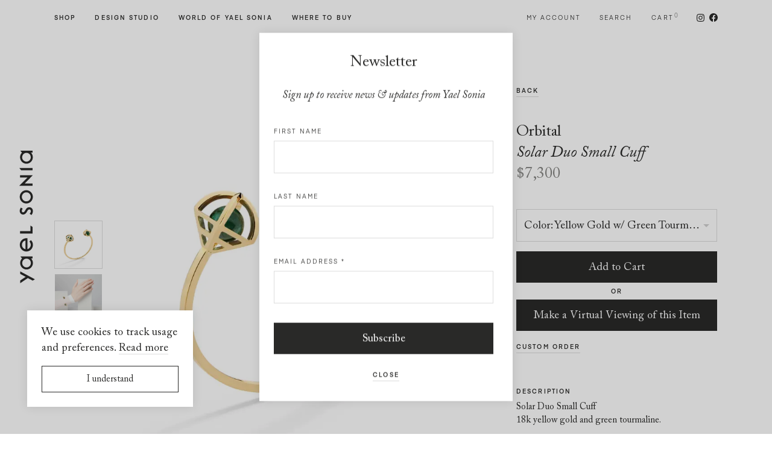

--- FILE ---
content_type: text/html; charset=UTF-8
request_url: https://yaelsonia.com/en/product/solar-duo-small-cuff-green-tourmaline/
body_size: 23974
content:
<!DOCTYPE html>
<!--[if lte IE 6]><html class="preIE7 preIE8 preIE9"><![endif]-->
<!--[if IE 7]><html class="preIE8 preIE9"><![endif]-->
<!--[if IE 8]><html class="preIE9"><![endif]-->
<!--[if gte IE 9]><!--><html class="desktop-device" lang="en-US"><!--<![endif]-->
<head>
	<meta charset="UTF-8">
	<meta http-equiv="X-UA-Compatible" content="IE=edge">
	<meta name="viewport" content="width=device-width, initial-scale=1, maximum-scale=1">
	<meta name="google-site-verification" content="0jOYCA6AYfvdsZZ3A90nxKdqNNDEWqFZcVZFwO2JlZg"/>
	<meta name="facebook-domain-verification" content="ebkig3b81u727bvlz5ne02h872aegg"/>

	<meta name="author" 	content="Yael Sonia">

		
	<link rel="apple-touch-icon" sizes="180x180" href="/apple-touch-icon.png">
	<link rel="icon" type="image/png" sizes="32x32" href="/favicon-32x32.png">
	<link rel="icon" type="image/png" sizes="16x16" href="/favicon-16x16.png">
	<link rel="manifest" href="/site.webmanifest">
	<link rel="mask-icon" href="/safari-pinned-tab.svg" color="#292928">
	<meta name="msapplication-TileColor" content="#292928">
	<meta name="theme-color" content="#ffffff">

	<!-- Google Tag Manager -->
	<script>(function(w,d,s,l,i){w[l]=w[l]||[];w[l].push({'gtm.start':
	new Date().getTime(),event:'gtm.js'});var f=d.getElementsByTagName(s)[0],
	j=d.createElement(s),dl=l!='dataLayer'?'&l='+l:'';j.async=true;j.src=
	'https://www.googletagmanager.com/gtm.js?id='+i+dl;f.parentNode.insertBefore(j,f);
	})(window,document,'script','dataLayer','GTM-T632N6H');</script>
	<!-- End Google Tag Manager -->

	<meta name='robots' content='index, follow, max-image-preview:large, max-snippet:-1, max-video-preview:-1' />

	<!-- This site is optimized with the Yoast SEO plugin v19.6.1 - https://yoast.com/wordpress/plugins/seo/ -->
	<title>18k Gold Celestial Green Tourmaline Bracelet Cuff – Solar Duo Small Cuff | Yael Sonia</title>
	<meta name="description" content="Solar Duo Small Cuff | Yael Sonia fine jewelry is hand crafted for the discerning individual who wants a unique kind of jewelry. A modern aesthetic for women and men." />
	<link rel="canonical" href="https://yaelsonia.com/en/product/solar-duo-small-cuff-green-tourmaline/" />
	<meta property="og:locale" content="en_US" />
	<meta property="og:type" content="article" />
	<meta property="og:title" content="18k Gold Celestial Green Tourmaline Bracelet Cuff – Solar Duo Small Cuff | Yael Sonia" />
	<meta property="og:description" content="Solar Duo Small Cuff | Yael Sonia fine jewelry is hand crafted for the discerning individual who wants a unique kind of jewelry. A modern aesthetic for women and men." />
	<meta property="og:url" content="https://yaelsonia.com/en/product/solar-duo-small-cuff-green-tourmaline/" />
	<meta property="og:site_name" content="Yael Sonia" />
	<meta property="article:publisher" content="https://www.facebook.com/Yael-Sonia-Fine-Jewelry-106157649424172/" />
	<meta property="article:modified_time" content="2025-02-02T17:28:37+00:00" />
	<meta property="og:image" content="https://yaelsonia.com/wp-content/uploads/2020/06/image-429.jpg" />
	<meta property="og:image:width" content="2000" />
	<meta property="og:image:height" content="2000" />
	<meta property="og:image:type" content="image/jpeg" />
	<meta name="twitter:card" content="summary_large_image" />
	<script type="application/ld+json" class="yoast-schema-graph">{"@context":"https://schema.org","@graph":[{"@type":"WebPage","@id":"https://yaelsonia.com/en/product/solar-duo-small-cuff-green-tourmaline/","url":"https://yaelsonia.com/en/product/solar-duo-small-cuff-green-tourmaline/","name":"18k Gold Celestial Green Tourmaline Bracelet Cuff – Solar Duo Small Cuff | Yael Sonia","isPartOf":{"@id":"https://yaelsonia.com/en/#website"},"primaryImageOfPage":{"@id":"https://yaelsonia.com/en/product/solar-duo-small-cuff-green-tourmaline/#primaryimage"},"image":{"@id":"https://yaelsonia.com/en/product/solar-duo-small-cuff-green-tourmaline/#primaryimage"},"thumbnailUrl":"https://yaelsonia.com/wp-content/uploads/2020/06/image-429.jpg","datePublished":"2020-09-30T09:34:40+00:00","dateModified":"2025-02-02T17:28:37+00:00","description":"Solar Duo Small Cuff | Yael Sonia fine jewelry is hand crafted for the discerning individual who wants a unique kind of jewelry. A modern aesthetic for women and men.","breadcrumb":{"@id":"https://yaelsonia.com/en/product/solar-duo-small-cuff-green-tourmaline/#breadcrumb"},"inLanguage":"en-US","potentialAction":[{"@type":"ReadAction","target":["https://yaelsonia.com/en/product/solar-duo-small-cuff-green-tourmaline/"]}]},{"@type":"ImageObject","inLanguage":"en-US","@id":"https://yaelsonia.com/en/product/solar-duo-small-cuff-green-tourmaline/#primaryimage","url":"https://yaelsonia.com/wp-content/uploads/2020/06/image-429.jpg","contentUrl":"https://yaelsonia.com/wp-content/uploads/2020/06/image-429.jpg","width":2000,"height":2000},{"@type":"BreadcrumbList","@id":"https://yaelsonia.com/en/product/solar-duo-small-cuff-green-tourmaline/#breadcrumb","itemListElement":[{"@type":"ListItem","position":1,"name":"Home","item":"https://yaelsonia.com/en/"},{"@type":"ListItem","position":2,"name":"Shop","item":"https://yaelsonia.com/en/shop/"},{"@type":"ListItem","position":3,"name":"Solar Duo Small Cuff"}]},{"@type":"WebSite","@id":"https://yaelsonia.com/en/#website","url":"https://yaelsonia.com/en/","name":"Yael Sonia","description":"","publisher":{"@id":"https://yaelsonia.com/en/#organization"},"potentialAction":[{"@type":"SearchAction","target":{"@type":"EntryPoint","urlTemplate":"https://yaelsonia.com/en/?s={search_term_string}"},"query-input":"required name=search_term_string"}],"inLanguage":"en-US"},{"@type":"Organization","@id":"https://yaelsonia.com/en/#organization","name":"Yael Sonia","url":"https://yaelsonia.com/en/","sameAs":["https://www.instagram.com/yaelsonia/","https://www.facebook.com/Yael-Sonia-Fine-Jewelry-106157649424172/"],"logo":{"@type":"ImageObject","inLanguage":"en-US","@id":"https://yaelsonia.com/en/#/schema/logo/image/","url":"https://yaelsonia.com/wp-content/uploads/2020/06/ys-logo.png","contentUrl":"https://yaelsonia.com/wp-content/uploads/2020/06/ys-logo.png","width":1000,"height":400,"caption":"Yael Sonia"},"image":{"@id":"https://yaelsonia.com/en/#/schema/logo/image/"}}]}</script>
	<!-- / Yoast SEO plugin. -->


<link rel='dns-prefetch' href='//s.w.org' />
<link rel="alternate" type="application/rss+xml" title="Yael Sonia &raquo; Feed" href="https://yaelsonia.com/en/feed/" />
<link rel='stylesheet' id='iconic-woothumbs-css-css'  href='https://yaelsonia.com/wp-content/plugins/woothumbs-premium/assets/frontend/css/main.min.css?ver=4.15.3' media='all' />
<link rel='stylesheet' id='storefront-child-style-css'  href='https://yaelsonia.com/wp-content/themes/theme/style.css?ver=2.7' media='all' />
<script src='https://yaelsonia.com/wp-includes/js/jquery/jquery.min.js?ver=3.6.0' id='jquery-core-js'></script>
<script src='https://yaelsonia.com/wp-includes/js/jquery/jquery-migrate.min.js?ver=3.3.2' id='jquery-migrate-js'></script>
<link rel="https://api.w.org/" href="https://yaelsonia.com/wp-json/" /><link rel="alternate" type="application/json" href="https://yaelsonia.com/wp-json/wp/v2/product/4217" /><link rel="EditURI" type="application/rsd+xml" title="RSD" href="https://yaelsonia.com/xmlrpc.php?rsd" />
<link rel="wlwmanifest" type="application/wlwmanifest+xml" href="https://yaelsonia.com/wp-includes/wlwmanifest.xml" /> 
<meta name="generator" content="WordPress 6.0.2" />
<meta name="generator" content="WooCommerce 6.8.2" />
<link rel='shortlink' href='https://yaelsonia.com/?p=4217' />
<link rel="alternate" type="application/json+oembed" href="https://yaelsonia.com/wp-json/oembed/1.0/embed?url=https%3A%2F%2Fyaelsonia.com%2Fen%2Fproduct%2Fsolar-duo-small-cuff-green-tourmaline%2F" />
<link rel="alternate" type="text/xml+oembed" href="https://yaelsonia.com/wp-json/oembed/1.0/embed?url=https%3A%2F%2Fyaelsonia.com%2Fen%2Fproduct%2Fsolar-duo-small-cuff-green-tourmaline%2F&#038;format=xml" />
	<noscript><style>.woocommerce-product-gallery{ opacity: 1 !important; }</style></noscript>
				<script  type="text/javascript">
				!function(f,b,e,v,n,t,s){if(f.fbq)return;n=f.fbq=function(){n.callMethod?
					n.callMethod.apply(n,arguments):n.queue.push(arguments)};if(!f._fbq)f._fbq=n;
					n.push=n;n.loaded=!0;n.version='2.0';n.queue=[];t=b.createElement(e);t.async=!0;
					t.src=v;s=b.getElementsByTagName(e)[0];s.parentNode.insertBefore(t,s)}(window,
					document,'script','https://connect.facebook.net/en_US/fbevents.js');
			</script>
			<!-- WooCommerce Facebook Integration Begin -->
			<script  type="text/javascript">

				fbq('init', '719388452179867', {}, {
    "agent": "woocommerce-6.8.2-2.6.22"
});

				fbq( 'track', 'PageView', {
    "source": "woocommerce",
    "version": "6.8.2",
    "pluginVersion": "2.6.22"
} );

				document.addEventListener( 'DOMContentLoaded', function() {
					jQuery && jQuery( function( $ ) {
						// Insert placeholder for events injected when a product is added to the cart through AJAX.
						$( document.body ).append( '<div class=\"wc-facebook-pixel-event-placeholder\"></div>' );
					} );
				}, false );

			</script>
			<!-- WooCommerce Facebook Integration End -->
			<style>
/* Default Styles */
.iconic-woothumbs-all-images-wrap {
	float: left;
	width: 50%;
}

/* Icon Styles */
.iconic-woothumbs-icon {
	color: #7c7c7c;
}

/* Bullet Styles */
.iconic-woothumbs-all-images-wrap .slick-dots button,
.iconic-woothumbs-zoom-bullets .slick-dots button {
	border-color: #7c7c7c !important;
}

.iconic-woothumbs-all-images-wrap .slick-dots .slick-active button,
.iconic-woothumbs-zoom-bullets .slick-dots .slick-active button {
	background-color: #7c7c7c !important;
}

/* Thumbnails */

.iconic-woothumbs-all-images-wrap--thumbnails-left .iconic-woothumbs-thumbnails-wrap,
.iconic-woothumbs-all-images-wrap--thumbnails-right .iconic-woothumbs-thumbnails-wrap {
	width: 20%;
}

.iconic-woothumbs-all-images-wrap--thumbnails-left .iconic-woothumbs-images-wrap,
.iconic-woothumbs-all-images-wrap--thumbnails-right .iconic-woothumbs-images-wrap {
	width: 80%;
}


.iconic-woothumbs-thumbnails__image-wrapper:after {
	border-color: #7c7c7c;
}

.iconic-woothumbs-thumbnails__control {
	color: #7c7c7c;
}

.iconic-woothumbs-all-images-wrap--thumbnails-left .iconic-woothumbs-thumbnails__control {
	right: 10px;
}

.iconic-woothumbs-all-images-wrap--thumbnails-right .iconic-woothumbs-thumbnails__control {
	left: 10px;
}


/* Stacked Thumbnails - Left & Right */

.iconic-woothumbs-all-images-wrap--thumbnails-left .iconic-woothumbs-thumbnails-wrap--stacked,
.iconic-woothumbs-all-images-wrap--thumbnails-right .iconic-woothumbs-thumbnails-wrap--stacked {
	margin: 0;
}

.iconic-woothumbs-thumbnails-wrap--stacked .iconic-woothumbs-thumbnails__slide {
	width: 25%;
}

/* Stacked Thumbnails - Left */

.iconic-woothumbs-all-images-wrap--thumbnails-left .iconic-woothumbs-thumbnails-wrap--stacked .iconic-woothumbs-thumbnails__slide {
	padding: 0 10px 10px 0;
}

/* Stacked Thumbnails - Right */

.iconic-woothumbs-all-images-wrap--thumbnails-right .iconic-woothumbs-thumbnails-wrap--stacked .iconic-woothumbs-thumbnails__slide {
	padding: 0 0 10px 10px;
}

/* Stacked Thumbnails - Above & Below */


.iconic-woothumbs-all-images-wrap--thumbnails-above .iconic-woothumbs-thumbnails-wrap--stacked,
.iconic-woothumbs-all-images-wrap--thumbnails-below .iconic-woothumbs-thumbnails-wrap--stacked {
	margin: 0 -5px 0 -5px;
}

/* Stacked Thumbnails - Above */

.iconic-woothumbs-all-images-wrap--thumbnails-above .iconic-woothumbs-thumbnails-wrap--stacked .iconic-woothumbs-thumbnails__slide {
	padding: 0 5px 10px 5px;
}

/* Stacked Thumbnails - Below */

.iconic-woothumbs-all-images-wrap--thumbnails-below .iconic-woothumbs-thumbnails-wrap--stacked .iconic-woothumbs-thumbnails__slide {
	padding: 10px 5px 0 5px;
}

/* Sliding Thumbnails - Left & Right, Above & Below */

.iconic-woothumbs-all-images-wrap--thumbnails-left .iconic-woothumbs-thumbnails-wrap--sliding,
.iconic-woothumbs-all-images-wrap--thumbnails-right .iconic-woothumbs-thumbnails-wrap--sliding {
	margin: 0;
}

/* Sliding Thumbnails - Left & Right */

.iconic-woothumbs-all-images-wrap--thumbnails-left .iconic-woothumbs-thumbnails-wrap--sliding .slick-list,
.iconic-woothumbs-all-images-wrap--thumbnails-right .iconic-woothumbs-thumbnails-wrap--sliding .slick-list {
	margin-bottom: -10px;
}

.iconic-woothumbs-all-images-wrap--thumbnails-left .iconic-woothumbs-thumbnails-wrap--sliding .iconic-woothumbs-thumbnails__image-wrapper,
.iconic-woothumbs-all-images-wrap--thumbnails-right .iconic-woothumbs-thumbnails-wrap--sliding .iconic-woothumbs-thumbnails__image-wrapper {
	margin-bottom: 10px;
}

/* Sliding Thumbnails - Left */

.iconic-woothumbs-all-images-wrap--thumbnails-left .iconic-woothumbs-thumbnails-wrap--sliding {
	padding-right: 10px;
}

/* Sliding Thumbnails - Right */

.iconic-woothumbs-all-images-wrap--thumbnails-right .iconic-woothumbs-thumbnails-wrap--sliding {
	padding-left: 10px;
}

/* Sliding Thumbnails - Above & Below */

.iconic-woothumbs-thumbnails-wrap--horizontal.iconic-woothumbs-thumbnails-wrap--sliding .iconic-woothumbs-thumbnails__slide {
	width: 25%;
}

.iconic-woothumbs-all-images-wrap--thumbnails-above .iconic-woothumbs-thumbnails-wrap--sliding .slick-list,
.iconic-woothumbs-all-images-wrap--thumbnails-below .iconic-woothumbs-thumbnails-wrap--sliding .slick-list {
	margin-right: -10px;
}

.iconic-woothumbs-all-images-wrap--thumbnails-above .iconic-woothumbs-thumbnails-wrap--sliding .iconic-woothumbs-thumbnails__image-wrapper,
.iconic-woothumbs-all-images-wrap--thumbnails-below .iconic-woothumbs-thumbnails-wrap--sliding .iconic-woothumbs-thumbnails__image-wrapper {
	margin-right: 10px;
}

/* Sliding Thumbnails - Above */

.iconic-woothumbs-all-images-wrap--thumbnails-above .iconic-woothumbs-thumbnails-wrap--sliding {
	margin-bottom: 10px;
}

/* Sliding Thumbnails - Below */

.iconic-woothumbs-all-images-wrap--thumbnails-below .iconic-woothumbs-thumbnails-wrap--sliding {
	margin-top: 10px;
}

/* Zoom Styles */


.zm-handlerarea {
	background: #000000;
	-ms-filter: "progid:DXImageTransform.Microsoft.Alpha(Opacity=80)" !important;
	filter: alpha(opacity=80) !important;
	-moz-opacity: 0.8 !important;
	-khtml-opacity: 0.8 !important;
	opacity: 0.8 !important;
}

/* Media Queries */


@media screen and (max-width: 768px) {

	.iconic-woothumbs-all-images-wrap {
		float: none;
		width: 100%;
	}

	.iconic-woothumbs-hover-icons .iconic-woothumbs-icon {
		opacity: 1;
	}


	.iconic-woothumbs-all-images-wrap--thumbnails-above .iconic-woothumbs-images-wrap,
	.iconic-woothumbs-all-images-wrap--thumbnails-left .iconic-woothumbs-images-wrap,
	.iconic-woothumbs-all-images-wrap--thumbnails-right .iconic-woothumbs-images-wrap {
		width: 100%;
	}

	.iconic-woothumbs-all-images-wrap--thumbnails-left .iconic-woothumbs-thumbnails-wrap,
	.iconic-woothumbs-all-images-wrap--thumbnails-right .iconic-woothumbs-thumbnails-wrap {
		width: 100%;
	}


	.iconic-woothumbs-thumbnails-wrap--horizontal .iconic-woothumbs-thumbnails__slide {
		width: 33.333333333333%;
	}
	}


</style><!-- WooCommerce Google Analytics Integration -->
		<script type='text/javascript'>
			var gaProperty = 'UA-58511310-1';
			var disableStr = 'ga-disable-' + gaProperty;
			if ( document.cookie.indexOf( disableStr + '=true' ) > -1 ) {
				window[disableStr] = true;
			}
			function gaOptout() {
				document.cookie = disableStr + '=true; expires=Thu, 31 Dec 2099 23:59:59 UTC; path=/';
				window[disableStr] = true;
			}
		</script><script type='text/javascript'>var _gaq = _gaq || [];
		_gaq.push(
			['_setAccount', 'UA-58511310-1'], ['_gat._anonymizeIp'],
			['_setCustomVar', 1, 'logged-in', 'no', 1],
			['_trackPageview']);</script>
		<!-- /WooCommerce Google Analytics Integration --></head>

<body class="product-template-default single single-product postid-4217 wp-embed-responsive theme-storefront woocommerce woocommerce-page iconic-woothumbs-yael-sonia storefront-full-width-content storefront-align-wide right-sidebar woocommerce-active">

	<!-- Google Tag Manager (noscript) -->
	<noscript><iframe src="https://www.googletagmanager.com/ns.html?id=GTM-T632N6H"
	height="0" width="0" style="display:none;visibility:hidden"></iframe></noscript>
	<!-- End Google Tag Manager (noscript) -->

	<header id="site-header" class="site-header compensate-for-scrollbar">

		<div class="site-logo-v"><a href="https://yaelsonia.com/en/" aria-label="Home page"><svg viewBox="0 0 120 1000">
	<polygon fill="currentColor" points="6.33,606.381 6.348,624.778 101.319,624.693 101.277,575.236 85.611,564.708 85.647,606.314"/>
	<polygon fill="currentColor" points="63.959,201.686 0,264.669 101.23,264.584 101.218,247.803 41.455,247.857 103.376,184.996 5.958,185.086 
		5.976,201.735"/>
	<path fill="currentColor" d="M88.527,847.331c0.018,18.277-14.846,33.158-33.116,33.176c-18.277,0.018-33.158-14.84-33.176-33.116
		c-0.012-18.277,14.846-33.158,33.116-33.176C73.627,814.203,88.509,829.054,88.527,847.331 M6.538,847.403
		c0.024,26.93,21.955,48.818,48.884,48.794c26.93-0.024,48.818-21.949,48.794-48.878c-0.006-13.031-5.288-25.446-14.436-34.539
		l12.036-0.012l-0.012-15.045l-93.349,0.084l12.464,15.033C11.79,821.945,6.526,834.379,6.538,847.403"/>
	<path fill="currentColor" d="M87.827,49.338c0.018,18.277-14.84,33.158-33.116,33.176c-18.277,0.018-33.158-14.84-33.17-33.116
		c-0.018-18.277,14.834-33.158,33.11-33.176C72.927,16.203,87.815,31.067,87.827,49.338 M20.22,14.847
		C11.091,23.958,5.833,36.385,5.839,49.41c0.024,26.93,21.955,48.824,48.884,48.8c26.93-0.024,48.824-21.955,48.8-48.884
		c-0.012-13.031-5.294-25.446-14.442-34.539l12.036-0.012l-0.012-15.039L7.756-0.186L20.22,14.847z"/>
	<polygon fill="currentColor" points="101.17,147.568 101.152,130.184 0.2,130.268 13.936,147.646"/>
	<polygon fill="currentColor" points="48.898,951.798 6.833,979.523 6.851,999.736 65.57,960.988 102.66,980.223 119.471,970.183 6.773,910.487 
		6.791,929.475"/>
	<path fill="currentColor" d="M87.667,348.206c0.018,18.765-15.244,34.051-34.015,34.069c-18.765,0.018-34.051-15.244-34.069-34.009
		c-0.018-18.771,15.244-34.057,34.009-34.069C72.363,314.179,87.649,329.434,87.667,348.206 M3.466,348.278
		c0.024,27.659,22.546,50.139,50.205,50.114c27.653-0.024,50.139-22.546,50.108-50.199c-0.018-27.659-22.54-50.139-50.199-50.114
		C25.927,298.103,3.442,320.619,3.466,348.278"/>
	<path fill="currentColor" d="M47.364,743.186c-16.033-2.973-27.219-16.389-27.231-32.712c-0.018-16.848,11.396-30.602,27.177-32.803L47.364,743.186z
		 M3.828,710.485c0.024,27.683,22.564,50.181,50.247,50.157c27.683-0.024,50.187-22.564,50.157-50.247
		c-0.006-12.186-4.444-23.939-12.482-33.092l-2.334-2.653l-12.223,10.745l-0.181,0.157l2.364,2.454
		c5.234,5.952,8.369,14.261,8.376,22.22c0.012,15.141-11.071,29.203-25.826,32.839l-0.06-69.066l-0.066-13.531l-0.006-0.229
		l-7.809,0.006C26.307,660.269,3.804,682.808,3.828,710.485"/>
	<path fill="currentColor" d="M45.921,449.471c-4.999,8.665-8.954,15.509-17.3,15.515c-5.632,0.006-9.569-4.456-9.575-10.848
		c0.042-5.801,3.485-11.125,3.865-11.704l3.256-4.559l-14.104-8.81l-2.804,4.54c-0.621,1.031-6.078,10.365-6.072,20.526
		c0.018,15.672,10.956,27.478,25.446,27.466c17.637-0.018,24.916-12.771,30.771-23.022c4.896-8.593,8.767-15.382,17.167-15.388
		c9.829-0.006,11.891,6.928,11.897,12.747c0.006,8.556-5.463,15.551-5.517,15.617l-3.775,4.637l13.917,8.677l2.918-3.654
		c0.332-0.41,8.098-10.293,8.086-25.06c-0.012-17.704-11.173-29.589-27.768-29.571C59.114,426.593,51.8,439.274,45.921,449.471"/>
</svg>
</a></div>
		<div class="site-logo-h"><a href="https://yaelsonia.com/en/" aria-label="Home page"><svg viewBox="0 0 1000 120">
	<polygon fill="currentColor" points="393.355,6.33 374.958,6.348 375.042,101.319 424.499,101.277 435.028,85.611 393.421,85.647 	"/>
	<polygon fill="currentColor" points="798.049,63.959 735.067,0 735.152,101.23 751.933,101.218 751.878,41.455 814.74,103.376 814.65,5.958 
		798.001,5.976 	"/>
	<path fill="currentColor" d="M152.405,88.527c-18.277,0.018-33.158-14.846-33.176-33.116c-0.018-18.277,14.84-33.158,33.116-33.176
		c18.277-0.012,33.158,14.846,33.176,33.116C185.533,73.627,170.681,88.509,152.405,88.527 M152.333,6.538
		c-26.93,0.024-48.818,21.955-48.794,48.884c0.024,26.93,21.949,48.818,48.878,48.794c13.031-0.006,25.446-5.288,34.539-14.436
		l0.012,12.036l15.045-0.012l-0.084-93.349l-15.033,12.464C177.791,11.79,165.357,6.526,152.333,6.538"/>
	<path fill="currentColor" d="M950.398,87.827c-18.277,0.018-33.158-14.84-33.176-33.116c-0.018-18.277,14.84-33.158,33.116-33.17
		c18.277-0.018,33.158,14.834,33.176,33.11C983.532,72.927,968.669,87.815,950.398,87.827 M984.889,20.22
		c-9.111-9.129-21.539-14.387-34.563-14.381c-26.93,0.024-48.824,21.955-48.8,48.884c0.024,26.93,21.955,48.824,48.884,48.8
		c13.031-0.012,25.446-5.294,34.539-14.442l0.012,12.036l15.039-0.012l-0.078-93.349L984.889,20.22z"/>
	<polygon fill="currentColor" points="852.168,101.17 869.552,101.152 869.467,0.2 852.089,13.936 	"/>
	<polygon fill="currentColor" points="47.938,48.898 20.212,6.833 0,6.851 38.748,65.57 19.513,102.66 29.552,119.471 89.248,6.773 70.26,6.791 	"/>
	<path fill="currentColor" d="M651.53,87.667c-18.765,0.018-34.051-15.244-34.069-34.015c-0.018-18.765,15.244-34.051,34.009-34.069
		c18.771-0.018,34.057,15.244,34.069,34.009C685.557,72.363,670.301,87.649,651.53,87.667 M651.458,3.466
		c-27.659,0.024-50.139,22.546-50.114,50.205c0.024,27.653,22.546,50.139,50.199,50.108c27.659-0.018,50.139-22.54,50.114-50.199
		C701.633,25.927,679.117,3.442,651.458,3.466"/>
	<path fill="currentColor" d="M256.55,47.364c2.973-16.033,16.389-27.219,32.712-27.231c16.848-0.018,30.602,11.396,32.803,27.177L256.55,47.364z
		 M289.25,3.828c-27.683,0.024-50.181,22.564-50.157,50.247c0.024,27.683,22.564,50.187,50.247,50.157
		c12.186-0.006,23.939-4.444,33.092-12.482l2.653-2.334l-10.745-12.223l-0.157-0.181l-2.454,2.364
		c-5.952,5.234-14.261,8.369-22.22,8.376c-15.141,0.012-29.203-11.071-32.839-25.826l69.066-0.06l13.531-0.066l0.229-0.006
		l-0.006-7.809C339.467,26.307,316.927,3.804,289.25,3.828"/>
	<path fill="currentColor" d="M550.265,45.921c-8.665-4.999-15.509-8.954-15.515-17.3c-0.006-5.632,4.456-9.569,10.848-9.575
		c5.801,0.042,11.125,3.485,11.704,3.865l4.559,3.256l8.81-14.104l-4.54-2.804c-1.031-0.621-10.365-6.078-20.526-6.072
		c-15.672,0.018-27.478,10.956-27.466,25.446c0.018,17.637,12.771,24.916,23.022,30.771c8.593,4.896,15.382,8.767,15.388,17.167
		c0.006,9.829-6.928,11.891-12.747,11.897c-8.556,0.006-15.551-5.463-15.617-5.517l-4.637-3.775l-8.677,13.917l3.654,2.918
		c0.41,0.332,10.293,8.098,25.06,8.086c17.704-0.012,29.589-11.173,29.57-27.768C573.142,59.114,560.461,51.8,550.265,45.921"/>
</svg>
</a></div>

		<div class="site-burger">
			<a class="js-menu-toggle" href="#">
				<div class="burger">
					<div class="burger__line burger__line--top"></div>
					<div class="burger__line burger__line--middle"></div>
					<div class="burger__line burger__line--bottom"></div>
				</div>
				Menu
			</a>
		</div>

		<a class="skip-link screen-reader-text" href="#site-navigation">Skip to navigation</a>
		<a class="skip-link screen-reader-text" href="#site-main">Skip to content</a>

		<nav id="site-navigation" class="site-navigation compensate-for-scrollbar">

			<ul class="site-navigation__menu site-navigation__main">
				<li class="submenu-parent js-submenu-parent">
					<a href='https://yaelsonia.com/en/shop/' class='simple-link shop'>Shop</a>					<ul class="site-navigation__submenu js-site-navigation__submenu">
						<li class="close-submenu js-close-submenu"><a href="#">Close</a></li>
						<li class="size-h1"><a href="https://yaelsonia.com/en/shop/" class="underlined-link">Shop All</a></li>
						<li>
								<ul>
		<li class="size-h4 margin-bottom-em">Category</li>
					<li class="size-copy"><a href="https://yaelsonia.com/en/product-category/earrings/" class="simple-link ">Earrings</a></li>
					<li class="size-copy"><a href="https://yaelsonia.com/en/product-category/rings/" class="simple-link ">Rings</a></li>
					<li class="size-copy"><a href="https://yaelsonia.com/en/product-category/necklaces-pendants/" class="simple-link ">Necklaces &amp; Pendants</a></li>
					<li class="size-copy"><a href="https://yaelsonia.com/en/product-category/bracelets/" class="simple-link ">Bracelets</a></li>
			</ul>
						</li>
						<li>
								<ul>
		<li class="size-h4 margin-bottom-em">Collection</li>
					<li class="size-copy"><a href="https://yaelsonia.com/en/collection/perpetual-motion/" class="simple-link ">Perpetual Motion</a></li>
					<li class="size-copy"><a href="https://yaelsonia.com/en/collection/ellipse/" class="simple-link ">Ellipse</a></li>
					<li class="size-copy"><a href="https://yaelsonia.com/en/collection/spinning-top/" class="simple-link ">Spinning Top</a></li>
					<li class="size-copy"><a href="https://yaelsonia.com/en/collection/orbital/" class="simple-link ">Orbital</a></li>
					<li class="size-copy"><a href="https://yaelsonia.com/en/collection/rock/" class="simple-link ">Rock</a></li>
					<li class="size-copy"><a href="https://yaelsonia.com/en/collection/deco/" class="simple-link ">Deco</a></li>
					<li class="size-copy"><a href="https://yaelsonia.com/en/collection/suspended-pearl/" class="simple-link ">Suspended Pearl</a></li>
			</ul>
						</li>
						<li>
								<ul>
		<li class="size-h4 margin-bottom-em">Gift</li>
					<li class="size-copy"><a href="https://yaelsonia.com/en/gift/under-1000/" class="simple-link ">Under $1,000</a></li>
					<li class="size-copy"><a href="https://yaelsonia.com/en/gift/under-2500/" class="simple-link ">Under $2,500</a></li>
					<li class="size-copy"><a href="https://yaelsonia.com/en/gift/under-5000/" class="simple-link ">Under $5,000</a></li>
			</ul>
						</li>
																	</ul>
				</li>
				<li><a href='https://yaelsonia.com/en/design-studio/' class='simple-link design-studio'>Design Studio</a></li>
				<li class="submenu-parent js-submenu-parent">
					<a href="#" class="simple-link world-of-yael-sonia">World of Yael Sonia</a>
					<ul class="site-navigation__submenu site-navigation__submenu--world js-site-navigation__submenu">
						<li class="close-submenu js-close-submenu"><a href="#">Close</a></li>
						<li class="size-h1"><a href='https://yaelsonia.com/en/biography/' class='simple-link biography'>Biography</a></li>
						<li class="size-h1"><a href='https://yaelsonia.com/en/objects-inspirations/' class='simple-link objects-inspirations'>Objects &#038; Inspirations</a></li>
						<li class="size-h1"><a href='https://yaelsonia.com/en/news/' class='simple-link news'>News</a></li>
						<li class="size-h1"><a href='https://yaelsonia.com/en/as_seen_in/' class='simple-link as_seen_in'>As Seen In</a></li>
						<li class="size-h1"><a href='https://yaelsonia.com/en/who_wears_it/' class='simple-link who_wears_it'>Who Wears It</a></li>
					</ul>
				</li>
				<li><a href='https://yaelsonia.com/en/where-to-buy/' class='simple-link where-to-buy'>Where to Buy</a></li>
			</ul>

			<ul class="site-navigation__menu site-navigation__shop">
				<li class="menu-item--account"><a href='https://yaelsonia.com/en/my-account/' class='simple-link my-account'>My account</a></li>
				<li class="menu-item--search"><a href="#" class="js-toggle-modal simple-link search" data-modal=".js-search-modal">Search</a></li>
				<li class="menu-item--cart site-navigation__cart js-site-navigation__cart">
					<a href='https://yaelsonia.com/en/cart/' class='simple-link cart'>Cart</a><span class="menu-item--cart__count">0</span>
					<div class="site-navigation__minicart">
						

	<p class="woocommerce-mini-cart__empty-message">No products in the cart.</p>


					</div>
				</li>
				<li class="menu-item--social">
					<a href="https://www.instagram.com/yaelsonia/" target="_blank" rel="noopener" aria-label="Follow us on Instagram">
						<span class="header-social-icon header-social-icon--instagram"><svg viewBox="0 0 512 512">
	<path fill="currentColor" d="M256,49.5c67.3,0,75.2,0.3,101.8,1.5c24.6,1.1,37.9,5.2,46.8,8.7c11.8,4.6,20.2,10,29,18.8c8.8,8.8,14.3,17.2,18.8,29
		c3.4,8.9,7.6,22.2,8.7,46.8c1.2,26.6,1.5,34.5,1.5,101.8s-0.3,75.2-1.5,101.8c-1.1,24.6-5.2,37.9-8.7,46.8
		c-4.6,11.8-10,20.2-18.8,29c-8.8,8.8-17.2,14.3-29,18.8c-8.9,3.4-22.2,7.6-46.8,8.7c-26.6,1.2-34.5,1.5-101.8,1.5
		s-75.2-0.3-101.8-1.5c-24.6-1.1-37.9-5.2-46.8-8.7c-11.8-4.6-20.2-10-29-18.8c-8.8-8.8-14.3-17.2-18.8-29
		c-3.4-8.9-7.6-22.2-8.7-46.8c-1.2-26.6-1.5-34.5-1.5-101.8s0.3-75.2,1.5-101.8c1.1-24.6,5.2-37.9,8.7-46.8
		c4.6-11.8,10-20.2,18.8-29c8.8-8.8,17.2-14.3,29-18.8c8.9-3.4,22.2-7.6,46.8-8.7C180.8,49.7,188.7,49.5,256,49.5 M256,4.1
		c-68.4,0-77,0.3-103.9,1.5C125.3,6.8,107,11.1,91,17.3c-16.6,6.4-30.6,15.1-44.6,29.1c-14,14-22.6,28.1-29.1,44.6
		c-6.2,16-10.5,34.3-11.7,61.2C4.4,179,4.1,187.6,4.1,256c0,68.4,0.3,77,1.5,103.9c1.2,26.8,5.5,45.1,11.7,61.2
		c6.4,16.6,15.1,30.6,29.1,44.6c14,14,28.1,22.6,44.6,29.1c16,6.2,34.3,10.5,61.2,11.7c26.9,1.2,35.4,1.5,103.9,1.5
		s77-0.3,103.9-1.5c26.8-1.2,45.1-5.5,61.2-11.7c16.6-6.4,30.6-15.1,44.6-29.1c14-14,22.6-28.1,29.1-44.6
		c6.2-16,10.5-34.3,11.7-61.2c1.2-26.9,1.5-35.4,1.5-103.9s-0.3-77-1.5-103.9c-1.2-26.8-5.5-45.1-11.7-61.2
		c-6.4-16.6-15.1-30.6-29.1-44.6c-14-14-28.1-22.6-44.6-29.1c-16-6.2-34.3-10.5-61.2-11.7C333,4.4,324.4,4.1,256,4.1L256,4.1z"/>
	<path fill="currentColor" d="M256,126.6c-71.4,0-129.4,57.9-129.4,129.4S184.6,385.4,256,385.4S385.4,327.4,385.4,256S327.4,126.6,256,126.6z M256,340
		c-46.4,0-84-37.6-84-84s37.6-84,84-84c46.4,0,84,37.6,84,84S302.4,340,256,340z"/>
	<circle fill="currentColor" cx="390.5" cy="121.5" r="30.2"/>
</svg></span>
					</a>
					<a href="https://www.facebook.com/Yael-Sonia-Fine-Jewelry-106157649424172/" target="_blank" rel="noopener" aria-label="Follow us on Facebook">
						<span class="header-social-icon header-social-icon--facebook"><svg viewBox="0 0 1007 1000">
	<path fill="currentColor" d="M503.5,0C225.669,0,0.443,225.226,0.443,503.057c0,251.09,183.961,459.206,424.454,496.943V648.472H297.168V503.057h127.729
		v-110.83c0-126.079,75.103-195.721,190.011-195.721c55.04,0,112.609,9.825,112.609,9.825v123.799h-63.435
		c-62.491,0-81.98,38.777-81.98,78.561v94.365h139.52l-22.303,145.415H582.103V1000c240.494-37.737,424.454-245.853,424.454-496.943
		C1006.557,225.226,781.331,0,503.5,0z"/>
</svg>
</span>
					</a>
				</li>
			</ul>

			<div class="mobile-overlay js-mobile-overlay"></div>

		</nav>

	</header>

	<div class="overlay js-overlay"></div>
	<div class="top-overlay js-top-overlay"></div>
	<div class="menu-background js-menu-background"></div>

	<div class="search-modal js-search-modal js-modal">
		<div class="modal__content">
			<h3 class="margin-bottom-3">Search</h3>
			

	<form role="search" method="get" class="search-form" action="https://yaelsonia.com/en/">
		<label>
			<span class="screen-reader-text">Search for:</span>
			<input type="search" class="search-field" placeholder="Keywords" value="" name="s" />
		</label>
		<input type="submit" class="search-submit" value="Search" />
	</form>
		</div>
		<div class="modal__close align-center">
			<a href="#" class="small-link js-toggle-modal" data-modal=".js-search-modal">Close</a>
		</div>
	</div>

	<div class="newsletter-modal js-newsletter-modal js-modal">
		<div class="modal__content">
			<div class="module text-content">
				<h3 class="align-center">Newsletter</h3>
				<p class="size-copy align-center margin-top-3">Sign up to receive news &amp; updates from Yael Sonia</p>

				<div id="mc_embed_signup">
					<form action="https://yaelsonia.us9.list-manage.com/subscribe/post?u=3962040595feb5eea0b73aba2&amp;id=5ce5333d4b" method="post" id="mc-embedded-subscribe-form" name="mc-embedded-subscribe-form" class="validate margin-top-5" target="_blank" novalidate>
					    <div id="mc_embed_signup_scroll">
					<div class="form-row mc-field-group">
						<label for="mce-FNAME">First name </label>
						<input type="text" value="" name="FNAME" class="" id="mce-FNAME">
					</div>
					<div class="form-row mc-field-group">
						<label for="mce-LNAME">Last name </label>
						<input type="text" value="" name="LNAME" class="" id="mce-LNAME">
					</div>
					<div class="mc-field-group form-row">
						<label for="mce-EMAIL">Email address <span class="asterisk">*</span>
					</label>
						<input type="email" value="" name="EMAIL" class="required email" id="mce-EMAIL">
					</div>
					<div class="clear"><input type="submit" value="Subscribe" name="subscribe" id="mc-embedded-subscribe" class="button newsletter-submit"></div>
						<div id="mce-responses" class="clear">
							<div class="response" id="mce-error-response" style="display:none"></div>
							<div class="response" id="mce-success-response" style="display:none"></div>
						</div>    <!-- real people should not fill this in and expect good things - do not remove this or risk form bot signups-->
					    <div style="position: absolute; left: -5000px;" aria-hidden="true"><input type="text" name="b_3962040595feb5eea0b73aba2_5ce5333d4b" tabindex="-1" value=""></div>

					    </div>
					</form>
					<div data-load='//s3.amazonaws.com/downloads.mailchimp.com/js/mc-validate.js' class="js-script-to-load" style="display: none;"></div>
				</div>
			</div>
		</div>
		<div class="modal__close align-center">
			<a href="#" class="small-link js-toggle-modal" data-modal=".js-newsletter-modal">Close</a>
		</div>
	</div>

	<main id="site-main" class="site-main js-site-main">
	
					
			<div class="woocommerce-notices-wrapper"></div><section id="product-4217" class="product type-product post-4217 status-publish first instock product_cat-bracelets product_tag-green-tourmaline product_tag-yellow-gold has-post-thumbnail taxable shipping-taxable purchasable product-type-simple">
	<div class="container">
		<div class="row">

			

	<div
		class="iconic-woothumbs-all-images-wrap iconic-woothumbs-all-images-wrap--thumbnails-left iconic-woothumbs-reset iconic-woothumbs-zoom-enabled" 
		data-showing="4217" 
		data-parentid="4217" 
		data-default="[{&#34;title&#34;:&#34;image&#34;,&#34;caption&#34;:&#34;&#34;,&#34;url&#34;:&#34;https:\/\/yaelsonia.com\/wp-content\/uploads\/2020\/06\/image-429.jpg&#34;,&#34;alt&#34;:&#34;18k Gold Celestial Green Tourmaline Bracelet Cuff \u2013 Solar Duo Small Cuff&#34;,&#34;src&#34;:&#34;https:\/\/yaelsonia.com\/wp-content\/uploads\/2020\/06\/image-429-844x844.jpg&#34;,&#34;srcset&#34;:&#34;https:\/\/yaelsonia.com\/wp-content\/uploads\/2020\/06\/image-429-844x844.jpg 844w, https:\/\/yaelsonia.com\/wp-content\/uploads\/2020\/06\/image-429-300x300.jpg 300w, https:\/\/yaelsonia.com\/wp-content\/uploads\/2020\/06\/image-429-1024x1024.jpg 1024w, https:\/\/yaelsonia.com\/wp-content\/uploads\/2020\/06\/image-429-150x150.jpg 150w, https:\/\/yaelsonia.com\/wp-content\/uploads\/2020\/06\/image-429-768x768.jpg 768w, https:\/\/yaelsonia.com\/wp-content\/uploads\/2020\/06\/image-429-1536x1536.jpg 1536w, https:\/\/yaelsonia.com\/wp-content\/uploads\/2020\/06\/image-429-1040x1040.jpg 1040w, https:\/\/yaelsonia.com\/wp-content\/uploads\/2020\/06\/image-429-1280x1280.jpg 1280w, https:\/\/yaelsonia.com\/wp-content\/uploads\/2020\/06\/image-429-640x640.jpg 640w, https:\/\/yaelsonia.com\/wp-content\/uploads\/2020\/06\/image-429-320x320.jpg 320w, https:\/\/yaelsonia.com\/wp-content\/uploads\/2020\/06\/image-429-160x160.jpg 160w, https:\/\/yaelsonia.com\/wp-content\/uploads\/2020\/06\/image-429-1760x1760.jpg 1760w, https:\/\/yaelsonia.com\/wp-content\/uploads\/2020\/06\/image-429-880x880.jpg 880w, https:\/\/yaelsonia.com\/wp-content\/uploads\/2020\/06\/image-429-440x440.jpg 440w, https:\/\/yaelsonia.com\/wp-content\/uploads\/2020\/06\/image-429-220x220.jpg 220w, https:\/\/yaelsonia.com\/wp-content\/uploads\/2020\/06\/image-429-324x324.jpg 324w, https:\/\/yaelsonia.com\/wp-content\/uploads\/2020\/06\/image-429-80x80.jpg 80w, https:\/\/yaelsonia.com\/wp-content\/uploads\/2020\/06\/image-429.jpg 2000w&#34;,&#34;sizes&#34;:&#34;(max-width: 844px) 100vw, 844px&#34;,&#34;full_src&#34;:&#34;https:\/\/yaelsonia.com\/wp-content\/uploads\/2020\/06\/image-429.jpg&#34;,&#34;full_src_w&#34;:2000,&#34;full_src_h&#34;:2000,&#34;thumb_src&#34;:&#34;https:\/\/yaelsonia.com\/wp-content\/uploads\/2020\/06\/image-429-324x324.jpg&#34;,&#34;thumb_src_w&#34;:324,&#34;thumb_src_h&#34;:324,&#34;src_w&#34;:844,&#34;src_h&#34;:844,&#34;thumb_srcset&#34;:null,&#34;thumb_sizes&#34;:null,&#34;large_src&#34;:&#34;https:\/\/yaelsonia.com\/wp-content\/uploads\/2020\/06\/image-429.jpg&#34;,&#34;large_src_w&#34;:2000,&#34;large_src_h&#34;:2000,&#34;large_srcset&#34;:&#34;https:\/\/yaelsonia.com\/wp-content\/uploads\/2020\/06\/image-429.jpg 2000w, https:\/\/yaelsonia.com\/wp-content\/uploads\/2020\/06\/image-429-300x300.jpg 300w, https:\/\/yaelsonia.com\/wp-content\/uploads\/2020\/06\/image-429-1024x1024.jpg 1024w, https:\/\/yaelsonia.com\/wp-content\/uploads\/2020\/06\/image-429-150x150.jpg 150w, https:\/\/yaelsonia.com\/wp-content\/uploads\/2020\/06\/image-429-768x768.jpg 768w, https:\/\/yaelsonia.com\/wp-content\/uploads\/2020\/06\/image-429-1536x1536.jpg 1536w, https:\/\/yaelsonia.com\/wp-content\/uploads\/2020\/06\/image-429-1040x1040.jpg 1040w, https:\/\/yaelsonia.com\/wp-content\/uploads\/2020\/06\/image-429-1280x1280.jpg 1280w, https:\/\/yaelsonia.com\/wp-content\/uploads\/2020\/06\/image-429-640x640.jpg 640w, https:\/\/yaelsonia.com\/wp-content\/uploads\/2020\/06\/image-429-320x320.jpg 320w, https:\/\/yaelsonia.com\/wp-content\/uploads\/2020\/06\/image-429-160x160.jpg 160w, https:\/\/yaelsonia.com\/wp-content\/uploads\/2020\/06\/image-429-1760x1760.jpg 1760w, https:\/\/yaelsonia.com\/wp-content\/uploads\/2020\/06\/image-429-880x880.jpg 880w, https:\/\/yaelsonia.com\/wp-content\/uploads\/2020\/06\/image-429-440x440.jpg 440w, https:\/\/yaelsonia.com\/wp-content\/uploads\/2020\/06\/image-429-220x220.jpg 220w, https:\/\/yaelsonia.com\/wp-content\/uploads\/2020\/06\/image-429-324x324.jpg 324w, https:\/\/yaelsonia.com\/wp-content\/uploads\/2020\/06\/image-429-844x844.jpg 844w, https:\/\/yaelsonia.com\/wp-content\/uploads\/2020\/06\/image-429-80x80.jpg 80w&#34;,&#34;large_sizes&#34;:&#34;(max-width: 2000px) 100vw, 2000px&#34;,&#34;gallery_thumbnail_src&#34;:&#34;https:\/\/yaelsonia.com\/wp-content\/uploads\/2020\/06\/image-429-80x80.jpg&#34;,&#34;gallery_thumbnail_src_w&#34;:80,&#34;gallery_thumbnail_src_h&#34;:80,&#34;gallery_thumbnail_srcset&#34;:&#34;https:\/\/yaelsonia.com\/wp-content\/uploads\/2020\/06\/image-429-80x80.jpg 80w, https:\/\/yaelsonia.com\/wp-content\/uploads\/2020\/06\/image-429-300x300.jpg 300w, https:\/\/yaelsonia.com\/wp-content\/uploads\/2020\/06\/image-429-1024x1024.jpg 1024w, https:\/\/yaelsonia.com\/wp-content\/uploads\/2020\/06\/image-429-150x150.jpg 150w, https:\/\/yaelsonia.com\/wp-content\/uploads\/2020\/06\/image-429-768x768.jpg 768w, https:\/\/yaelsonia.com\/wp-content\/uploads\/2020\/06\/image-429-1536x1536.jpg 1536w, https:\/\/yaelsonia.com\/wp-content\/uploads\/2020\/06\/image-429-1040x1040.jpg 1040w, https:\/\/yaelsonia.com\/wp-content\/uploads\/2020\/06\/image-429-1280x1280.jpg 1280w, https:\/\/yaelsonia.com\/wp-content\/uploads\/2020\/06\/image-429-640x640.jpg 640w, https:\/\/yaelsonia.com\/wp-content\/uploads\/2020\/06\/image-429-320x320.jpg 320w, https:\/\/yaelsonia.com\/wp-content\/uploads\/2020\/06\/image-429-160x160.jpg 160w, https:\/\/yaelsonia.com\/wp-content\/uploads\/2020\/06\/image-429-1760x1760.jpg 1760w, https:\/\/yaelsonia.com\/wp-content\/uploads\/2020\/06\/image-429-880x880.jpg 880w, https:\/\/yaelsonia.com\/wp-content\/uploads\/2020\/06\/image-429-440x440.jpg 440w, https:\/\/yaelsonia.com\/wp-content\/uploads\/2020\/06\/image-429-220x220.jpg 220w, https:\/\/yaelsonia.com\/wp-content\/uploads\/2020\/06\/image-429-324x324.jpg 324w, https:\/\/yaelsonia.com\/wp-content\/uploads\/2020\/06\/image-429-844x844.jpg 844w, https:\/\/yaelsonia.com\/wp-content\/uploads\/2020\/06\/image-429.jpg 2000w&#34;,&#34;gallery_thumbnail_sizes&#34;:&#34;(max-width: 80px) 100vw, 80px&#34;,&#34;media_embed&#34;:false},{&#34;title&#34;:&#34;OB-BR-SLDS_yellow-gold-malachite_Side_2&#34;,&#34;caption&#34;:&#34;&#34;,&#34;url&#34;:&#34;https:\/\/yaelsonia.com\/wp-content\/uploads\/2020\/09\/OB-BR-SLDS_yellow-gold-malachite_Side_2-1.jpg&#34;,&#34;alt&#34;:&#34;18k Gold Celestial Green Tourmaline Bracelet Cuff \u2013 Solar Duo Small Cuff&#34;,&#34;src&#34;:&#34;https:\/\/yaelsonia.com\/wp-content\/uploads\/2020\/09\/OB-BR-SLDS_yellow-gold-malachite_Side_2-1-844x844.jpg&#34;,&#34;srcset&#34;:&#34;https:\/\/yaelsonia.com\/wp-content\/uploads\/2020\/09\/OB-BR-SLDS_yellow-gold-malachite_Side_2-1-844x844.jpg 844w, https:\/\/yaelsonia.com\/wp-content\/uploads\/2020\/09\/OB-BR-SLDS_yellow-gold-malachite_Side_2-1-300x300.jpg 300w, https:\/\/yaelsonia.com\/wp-content\/uploads\/2020\/09\/OB-BR-SLDS_yellow-gold-malachite_Side_2-1-1024x1024.jpg 1024w, https:\/\/yaelsonia.com\/wp-content\/uploads\/2020\/09\/OB-BR-SLDS_yellow-gold-malachite_Side_2-1-150x150.jpg 150w, https:\/\/yaelsonia.com\/wp-content\/uploads\/2020\/09\/OB-BR-SLDS_yellow-gold-malachite_Side_2-1-768x768.jpg 768w, https:\/\/yaelsonia.com\/wp-content\/uploads\/2020\/09\/OB-BR-SLDS_yellow-gold-malachite_Side_2-1-1536x1536.jpg 1536w, https:\/\/yaelsonia.com\/wp-content\/uploads\/2020\/09\/OB-BR-SLDS_yellow-gold-malachite_Side_2-1-1040x1040.jpg 1040w, https:\/\/yaelsonia.com\/wp-content\/uploads\/2020\/09\/OB-BR-SLDS_yellow-gold-malachite_Side_2-1-1280x1280.jpg 1280w, https:\/\/yaelsonia.com\/wp-content\/uploads\/2020\/09\/OB-BR-SLDS_yellow-gold-malachite_Side_2-1-640x640.jpg 640w, https:\/\/yaelsonia.com\/wp-content\/uploads\/2020\/09\/OB-BR-SLDS_yellow-gold-malachite_Side_2-1-320x320.jpg 320w, https:\/\/yaelsonia.com\/wp-content\/uploads\/2020\/09\/OB-BR-SLDS_yellow-gold-malachite_Side_2-1-160x160.jpg 160w, https:\/\/yaelsonia.com\/wp-content\/uploads\/2020\/09\/OB-BR-SLDS_yellow-gold-malachite_Side_2-1-1760x1760.jpg 1760w, https:\/\/yaelsonia.com\/wp-content\/uploads\/2020\/09\/OB-BR-SLDS_yellow-gold-malachite_Side_2-1-880x880.jpg 880w, https:\/\/yaelsonia.com\/wp-content\/uploads\/2020\/09\/OB-BR-SLDS_yellow-gold-malachite_Side_2-1-440x440.jpg 440w, https:\/\/yaelsonia.com\/wp-content\/uploads\/2020\/09\/OB-BR-SLDS_yellow-gold-malachite_Side_2-1-220x220.jpg 220w, https:\/\/yaelsonia.com\/wp-content\/uploads\/2020\/09\/OB-BR-SLDS_yellow-gold-malachite_Side_2-1-324x324.jpg 324w, https:\/\/yaelsonia.com\/wp-content\/uploads\/2020\/09\/OB-BR-SLDS_yellow-gold-malachite_Side_2-1-80x80.jpg 80w, https:\/\/yaelsonia.com\/wp-content\/uploads\/2020\/09\/OB-BR-SLDS_yellow-gold-malachite_Side_2-1.jpg 2000w&#34;,&#34;sizes&#34;:&#34;(max-width: 844px) 100vw, 844px&#34;,&#34;full_src&#34;:&#34;https:\/\/yaelsonia.com\/wp-content\/uploads\/2020\/09\/OB-BR-SLDS_yellow-gold-malachite_Side_2-1.jpg&#34;,&#34;full_src_w&#34;:2000,&#34;full_src_h&#34;:2000,&#34;thumb_src&#34;:&#34;https:\/\/yaelsonia.com\/wp-content\/uploads\/2020\/09\/OB-BR-SLDS_yellow-gold-malachite_Side_2-1-324x324.jpg&#34;,&#34;thumb_src_w&#34;:324,&#34;thumb_src_h&#34;:324,&#34;src_w&#34;:844,&#34;src_h&#34;:844,&#34;thumb_srcset&#34;:null,&#34;thumb_sizes&#34;:null,&#34;large_src&#34;:&#34;https:\/\/yaelsonia.com\/wp-content\/uploads\/2020\/09\/OB-BR-SLDS_yellow-gold-malachite_Side_2-1.jpg&#34;,&#34;large_src_w&#34;:2000,&#34;large_src_h&#34;:2000,&#34;large_srcset&#34;:&#34;https:\/\/yaelsonia.com\/wp-content\/uploads\/2020\/09\/OB-BR-SLDS_yellow-gold-malachite_Side_2-1.jpg 2000w, https:\/\/yaelsonia.com\/wp-content\/uploads\/2020\/09\/OB-BR-SLDS_yellow-gold-malachite_Side_2-1-300x300.jpg 300w, https:\/\/yaelsonia.com\/wp-content\/uploads\/2020\/09\/OB-BR-SLDS_yellow-gold-malachite_Side_2-1-1024x1024.jpg 1024w, https:\/\/yaelsonia.com\/wp-content\/uploads\/2020\/09\/OB-BR-SLDS_yellow-gold-malachite_Side_2-1-150x150.jpg 150w, https:\/\/yaelsonia.com\/wp-content\/uploads\/2020\/09\/OB-BR-SLDS_yellow-gold-malachite_Side_2-1-768x768.jpg 768w, https:\/\/yaelsonia.com\/wp-content\/uploads\/2020\/09\/OB-BR-SLDS_yellow-gold-malachite_Side_2-1-1536x1536.jpg 1536w, https:\/\/yaelsonia.com\/wp-content\/uploads\/2020\/09\/OB-BR-SLDS_yellow-gold-malachite_Side_2-1-1040x1040.jpg 1040w, https:\/\/yaelsonia.com\/wp-content\/uploads\/2020\/09\/OB-BR-SLDS_yellow-gold-malachite_Side_2-1-1280x1280.jpg 1280w, https:\/\/yaelsonia.com\/wp-content\/uploads\/2020\/09\/OB-BR-SLDS_yellow-gold-malachite_Side_2-1-640x640.jpg 640w, https:\/\/yaelsonia.com\/wp-content\/uploads\/2020\/09\/OB-BR-SLDS_yellow-gold-malachite_Side_2-1-320x320.jpg 320w, https:\/\/yaelsonia.com\/wp-content\/uploads\/2020\/09\/OB-BR-SLDS_yellow-gold-malachite_Side_2-1-160x160.jpg 160w, https:\/\/yaelsonia.com\/wp-content\/uploads\/2020\/09\/OB-BR-SLDS_yellow-gold-malachite_Side_2-1-1760x1760.jpg 1760w, https:\/\/yaelsonia.com\/wp-content\/uploads\/2020\/09\/OB-BR-SLDS_yellow-gold-malachite_Side_2-1-880x880.jpg 880w, https:\/\/yaelsonia.com\/wp-content\/uploads\/2020\/09\/OB-BR-SLDS_yellow-gold-malachite_Side_2-1-440x440.jpg 440w, https:\/\/yaelsonia.com\/wp-content\/uploads\/2020\/09\/OB-BR-SLDS_yellow-gold-malachite_Side_2-1-220x220.jpg 220w, https:\/\/yaelsonia.com\/wp-content\/uploads\/2020\/09\/OB-BR-SLDS_yellow-gold-malachite_Side_2-1-324x324.jpg 324w, https:\/\/yaelsonia.com\/wp-content\/uploads\/2020\/09\/OB-BR-SLDS_yellow-gold-malachite_Side_2-1-844x844.jpg 844w, https:\/\/yaelsonia.com\/wp-content\/uploads\/2020\/09\/OB-BR-SLDS_yellow-gold-malachite_Side_2-1-80x80.jpg 80w&#34;,&#34;large_sizes&#34;:&#34;(max-width: 2000px) 100vw, 2000px&#34;,&#34;gallery_thumbnail_src&#34;:&#34;https:\/\/yaelsonia.com\/wp-content\/uploads\/2020\/09\/OB-BR-SLDS_yellow-gold-malachite_Side_2-1-80x80.jpg&#34;,&#34;gallery_thumbnail_src_w&#34;:80,&#34;gallery_thumbnail_src_h&#34;:80,&#34;gallery_thumbnail_srcset&#34;:&#34;https:\/\/yaelsonia.com\/wp-content\/uploads\/2020\/09\/OB-BR-SLDS_yellow-gold-malachite_Side_2-1-80x80.jpg 80w, https:\/\/yaelsonia.com\/wp-content\/uploads\/2020\/09\/OB-BR-SLDS_yellow-gold-malachite_Side_2-1-300x300.jpg 300w, https:\/\/yaelsonia.com\/wp-content\/uploads\/2020\/09\/OB-BR-SLDS_yellow-gold-malachite_Side_2-1-1024x1024.jpg 1024w, https:\/\/yaelsonia.com\/wp-content\/uploads\/2020\/09\/OB-BR-SLDS_yellow-gold-malachite_Side_2-1-150x150.jpg 150w, https:\/\/yaelsonia.com\/wp-content\/uploads\/2020\/09\/OB-BR-SLDS_yellow-gold-malachite_Side_2-1-768x768.jpg 768w, https:\/\/yaelsonia.com\/wp-content\/uploads\/2020\/09\/OB-BR-SLDS_yellow-gold-malachite_Side_2-1-1536x1536.jpg 1536w, https:\/\/yaelsonia.com\/wp-content\/uploads\/2020\/09\/OB-BR-SLDS_yellow-gold-malachite_Side_2-1-1040x1040.jpg 1040w, https:\/\/yaelsonia.com\/wp-content\/uploads\/2020\/09\/OB-BR-SLDS_yellow-gold-malachite_Side_2-1-1280x1280.jpg 1280w, https:\/\/yaelsonia.com\/wp-content\/uploads\/2020\/09\/OB-BR-SLDS_yellow-gold-malachite_Side_2-1-640x640.jpg 640w, https:\/\/yaelsonia.com\/wp-content\/uploads\/2020\/09\/OB-BR-SLDS_yellow-gold-malachite_Side_2-1-320x320.jpg 320w, https:\/\/yaelsonia.com\/wp-content\/uploads\/2020\/09\/OB-BR-SLDS_yellow-gold-malachite_Side_2-1-160x160.jpg 160w, https:\/\/yaelsonia.com\/wp-content\/uploads\/2020\/09\/OB-BR-SLDS_yellow-gold-malachite_Side_2-1-1760x1760.jpg 1760w, https:\/\/yaelsonia.com\/wp-content\/uploads\/2020\/09\/OB-BR-SLDS_yellow-gold-malachite_Side_2-1-880x880.jpg 880w, https:\/\/yaelsonia.com\/wp-content\/uploads\/2020\/09\/OB-BR-SLDS_yellow-gold-malachite_Side_2-1-440x440.jpg 440w, https:\/\/yaelsonia.com\/wp-content\/uploads\/2020\/09\/OB-BR-SLDS_yellow-gold-malachite_Side_2-1-220x220.jpg 220w, https:\/\/yaelsonia.com\/wp-content\/uploads\/2020\/09\/OB-BR-SLDS_yellow-gold-malachite_Side_2-1-324x324.jpg 324w, https:\/\/yaelsonia.com\/wp-content\/uploads\/2020\/09\/OB-BR-SLDS_yellow-gold-malachite_Side_2-1-844x844.jpg 844w, https:\/\/yaelsonia.com\/wp-content\/uploads\/2020\/09\/OB-BR-SLDS_yellow-gold-malachite_Side_2-1.jpg 2000w&#34;,&#34;gallery_thumbnail_sizes&#34;:&#34;(max-width: 80px) 100vw, 80px&#34;,&#34;media_embed&#34;:false}]"
		data-slide-count="2" data-maintain-slide-index="no"
		data-has-video="no" data-product-type="simple" dir="ltr">

		
		

	
	<div class="iconic-woothumbs-thumbnails-wrap iconic-woothumbs-thumbnails-wrap--stacked iconic-woothumbs-thumbnails-wrap--vertical iconic-woothumbs-thumbnails-wrap--hidden" style="height: 0;">

		
		<div class="iconic-woothumbs-thumbnails">

			
			
				
					<div class="iconic-woothumbs-thumbnails__slide iconic-woothumbs-thumbnails__slide--active" data-index="0">

						<div class="iconic-woothumbs-thumbnails__image-wrapper">

							
							<img class="iconic-woothumbs-thumbnails__image no-lazyload skip-lazy" src="https://yaelsonia.com/wp-content/uploads/2020/06/image-429-80x80.jpg" srcset="https://yaelsonia.com/wp-content/uploads/2020/06/image-429-80x80.jpg 80w, https://yaelsonia.com/wp-content/uploads/2020/06/image-429-300x300.jpg 300w, https://yaelsonia.com/wp-content/uploads/2020/06/image-429-1024x1024.jpg 1024w, https://yaelsonia.com/wp-content/uploads/2020/06/image-429-150x150.jpg 150w, https://yaelsonia.com/wp-content/uploads/2020/06/image-429-768x768.jpg 768w, https://yaelsonia.com/wp-content/uploads/2020/06/image-429-1536x1536.jpg 1536w, https://yaelsonia.com/wp-content/uploads/2020/06/image-429-1040x1040.jpg 1040w, https://yaelsonia.com/wp-content/uploads/2020/06/image-429-1280x1280.jpg 1280w, https://yaelsonia.com/wp-content/uploads/2020/06/image-429-640x640.jpg 640w, https://yaelsonia.com/wp-content/uploads/2020/06/image-429-320x320.jpg 320w, https://yaelsonia.com/wp-content/uploads/2020/06/image-429-160x160.jpg 160w, https://yaelsonia.com/wp-content/uploads/2020/06/image-429-1760x1760.jpg 1760w, https://yaelsonia.com/wp-content/uploads/2020/06/image-429-880x880.jpg 880w, https://yaelsonia.com/wp-content/uploads/2020/06/image-429-440x440.jpg 440w, https://yaelsonia.com/wp-content/uploads/2020/06/image-429-220x220.jpg 220w, https://yaelsonia.com/wp-content/uploads/2020/06/image-429-324x324.jpg 324w, https://yaelsonia.com/wp-content/uploads/2020/06/image-429-844x844.jpg 844w, https://yaelsonia.com/wp-content/uploads/2020/06/image-429.jpg 2000w" sizes="(max-width: 80px) 100vw, 80px" title="image" alt="18k Gold Celestial Green Tourmaline Bracelet Cuff – Solar Duo Small Cuff" width="80" height="80" nopin="nopin">

							
						</div>

					</div>

					
					<div class="iconic-woothumbs-thumbnails__slide " data-index="1">

						<div class="iconic-woothumbs-thumbnails__image-wrapper">

							
							<img class="iconic-woothumbs-thumbnails__image no-lazyload skip-lazy" src="https://yaelsonia.com/wp-content/uploads/2020/09/OB-BR-SLDS_yellow-gold-malachite_Side_2-1-80x80.jpg" srcset="https://yaelsonia.com/wp-content/uploads/2020/09/OB-BR-SLDS_yellow-gold-malachite_Side_2-1-80x80.jpg 80w, https://yaelsonia.com/wp-content/uploads/2020/09/OB-BR-SLDS_yellow-gold-malachite_Side_2-1-300x300.jpg 300w, https://yaelsonia.com/wp-content/uploads/2020/09/OB-BR-SLDS_yellow-gold-malachite_Side_2-1-1024x1024.jpg 1024w, https://yaelsonia.com/wp-content/uploads/2020/09/OB-BR-SLDS_yellow-gold-malachite_Side_2-1-150x150.jpg 150w, https://yaelsonia.com/wp-content/uploads/2020/09/OB-BR-SLDS_yellow-gold-malachite_Side_2-1-768x768.jpg 768w, https://yaelsonia.com/wp-content/uploads/2020/09/OB-BR-SLDS_yellow-gold-malachite_Side_2-1-1536x1536.jpg 1536w, https://yaelsonia.com/wp-content/uploads/2020/09/OB-BR-SLDS_yellow-gold-malachite_Side_2-1-1040x1040.jpg 1040w, https://yaelsonia.com/wp-content/uploads/2020/09/OB-BR-SLDS_yellow-gold-malachite_Side_2-1-1280x1280.jpg 1280w, https://yaelsonia.com/wp-content/uploads/2020/09/OB-BR-SLDS_yellow-gold-malachite_Side_2-1-640x640.jpg 640w, https://yaelsonia.com/wp-content/uploads/2020/09/OB-BR-SLDS_yellow-gold-malachite_Side_2-1-320x320.jpg 320w, https://yaelsonia.com/wp-content/uploads/2020/09/OB-BR-SLDS_yellow-gold-malachite_Side_2-1-160x160.jpg 160w, https://yaelsonia.com/wp-content/uploads/2020/09/OB-BR-SLDS_yellow-gold-malachite_Side_2-1-1760x1760.jpg 1760w, https://yaelsonia.com/wp-content/uploads/2020/09/OB-BR-SLDS_yellow-gold-malachite_Side_2-1-880x880.jpg 880w, https://yaelsonia.com/wp-content/uploads/2020/09/OB-BR-SLDS_yellow-gold-malachite_Side_2-1-440x440.jpg 440w, https://yaelsonia.com/wp-content/uploads/2020/09/OB-BR-SLDS_yellow-gold-malachite_Side_2-1-220x220.jpg 220w, https://yaelsonia.com/wp-content/uploads/2020/09/OB-BR-SLDS_yellow-gold-malachite_Side_2-1-324x324.jpg 324w, https://yaelsonia.com/wp-content/uploads/2020/09/OB-BR-SLDS_yellow-gold-malachite_Side_2-1-844x844.jpg 844w, https://yaelsonia.com/wp-content/uploads/2020/09/OB-BR-SLDS_yellow-gold-malachite_Side_2-1.jpg 2000w" sizes="(max-width: 80px) 100vw, 80px" title="OB-BR-SLDS_yellow-gold-malachite_Side_2" alt="18k Gold Celestial Green Tourmaline Bracelet Cuff – Solar Duo Small Cuff" width="80" height="80" nopin="nopin">

							
						</div>

					</div>

					
				<div></div><div></div>
			
		</div>

		
		
	</div>

	

		

	
	<div class="iconic-woothumbs-images-wrap">

		
		<div class="iconic-woothumbs-images ">

							<div class="iconic-woothumbs-images__slide"  data-index="0">
								<img src="https://yaelsonia.com/wp-content/uploads/2020/06/image-429-844x844.jpg" class="iconic-woothumbs-images__image no-lazyload skip-lazy" srcset="https://yaelsonia.com/wp-content/uploads/2020/06/image-429-844x844.jpg 844w, https://yaelsonia.com/wp-content/uploads/2020/06/image-429-300x300.jpg 300w, https://yaelsonia.com/wp-content/uploads/2020/06/image-429-1024x1024.jpg 1024w, https://yaelsonia.com/wp-content/uploads/2020/06/image-429-150x150.jpg 150w, https://yaelsonia.com/wp-content/uploads/2020/06/image-429-768x768.jpg 768w, https://yaelsonia.com/wp-content/uploads/2020/06/image-429-1536x1536.jpg 1536w, https://yaelsonia.com/wp-content/uploads/2020/06/image-429-1040x1040.jpg 1040w, https://yaelsonia.com/wp-content/uploads/2020/06/image-429-1280x1280.jpg 1280w, https://yaelsonia.com/wp-content/uploads/2020/06/image-429-640x640.jpg 640w, https://yaelsonia.com/wp-content/uploads/2020/06/image-429-320x320.jpg 320w, https://yaelsonia.com/wp-content/uploads/2020/06/image-429-160x160.jpg 160w, https://yaelsonia.com/wp-content/uploads/2020/06/image-429-1760x1760.jpg 1760w, https://yaelsonia.com/wp-content/uploads/2020/06/image-429-880x880.jpg 880w, https://yaelsonia.com/wp-content/uploads/2020/06/image-429-440x440.jpg 440w, https://yaelsonia.com/wp-content/uploads/2020/06/image-429-220x220.jpg 220w, https://yaelsonia.com/wp-content/uploads/2020/06/image-429-324x324.jpg 324w, https://yaelsonia.com/wp-content/uploads/2020/06/image-429-80x80.jpg 80w, https://yaelsonia.com/wp-content/uploads/2020/06/image-429.jpg 2000w" sizes="(max-width: 844px) 100vw, 844px" data-large_image="https://yaelsonia.com/wp-content/uploads/2020/06/image-429.jpg" data-large_image_width="2000" data-large_image_height="2000" title="image" alt="18k Gold Celestial Green Tourmaline Bracelet Cuff – Solar Duo Small Cuff" width="844" height="844" >
						</div>
								<div class="iconic-woothumbs-images__slide" style="display: none;" data-index="1">
								<img src="[data-uri]" data-iconic-woothumbs-src="https://yaelsonia.com/wp-content/uploads/2020/09/OB-BR-SLDS_yellow-gold-malachite_Side_2-1-844x844.jpg" class="iconic-woothumbs-images__image no-lazyload skip-lazy" srcset="https://yaelsonia.com/wp-content/uploads/2020/09/OB-BR-SLDS_yellow-gold-malachite_Side_2-1-844x844.jpg 844w, https://yaelsonia.com/wp-content/uploads/2020/09/OB-BR-SLDS_yellow-gold-malachite_Side_2-1-300x300.jpg 300w, https://yaelsonia.com/wp-content/uploads/2020/09/OB-BR-SLDS_yellow-gold-malachite_Side_2-1-1024x1024.jpg 1024w, https://yaelsonia.com/wp-content/uploads/2020/09/OB-BR-SLDS_yellow-gold-malachite_Side_2-1-150x150.jpg 150w, https://yaelsonia.com/wp-content/uploads/2020/09/OB-BR-SLDS_yellow-gold-malachite_Side_2-1-768x768.jpg 768w, https://yaelsonia.com/wp-content/uploads/2020/09/OB-BR-SLDS_yellow-gold-malachite_Side_2-1-1536x1536.jpg 1536w, https://yaelsonia.com/wp-content/uploads/2020/09/OB-BR-SLDS_yellow-gold-malachite_Side_2-1-1040x1040.jpg 1040w, https://yaelsonia.com/wp-content/uploads/2020/09/OB-BR-SLDS_yellow-gold-malachite_Side_2-1-1280x1280.jpg 1280w, https://yaelsonia.com/wp-content/uploads/2020/09/OB-BR-SLDS_yellow-gold-malachite_Side_2-1-640x640.jpg 640w, https://yaelsonia.com/wp-content/uploads/2020/09/OB-BR-SLDS_yellow-gold-malachite_Side_2-1-320x320.jpg 320w, https://yaelsonia.com/wp-content/uploads/2020/09/OB-BR-SLDS_yellow-gold-malachite_Side_2-1-160x160.jpg 160w, https://yaelsonia.com/wp-content/uploads/2020/09/OB-BR-SLDS_yellow-gold-malachite_Side_2-1-1760x1760.jpg 1760w, https://yaelsonia.com/wp-content/uploads/2020/09/OB-BR-SLDS_yellow-gold-malachite_Side_2-1-880x880.jpg 880w, https://yaelsonia.com/wp-content/uploads/2020/09/OB-BR-SLDS_yellow-gold-malachite_Side_2-1-440x440.jpg 440w, https://yaelsonia.com/wp-content/uploads/2020/09/OB-BR-SLDS_yellow-gold-malachite_Side_2-1-220x220.jpg 220w, https://yaelsonia.com/wp-content/uploads/2020/09/OB-BR-SLDS_yellow-gold-malachite_Side_2-1-324x324.jpg 324w, https://yaelsonia.com/wp-content/uploads/2020/09/OB-BR-SLDS_yellow-gold-malachite_Side_2-1-80x80.jpg 80w, https://yaelsonia.com/wp-content/uploads/2020/09/OB-BR-SLDS_yellow-gold-malachite_Side_2-1.jpg 2000w" sizes="(max-width: 844px) 100vw, 844px" data-large_image="https://yaelsonia.com/wp-content/uploads/2020/09/OB-BR-SLDS_yellow-gold-malachite_Side_2-1.jpg" data-large_image_width="2000" data-large_image_height="2000" title="OB-BR-SLDS_yellow-gold-malachite_Side_2" alt="18k Gold Celestial Green Tourmaline Bracelet Cuff – Solar Duo Small Cuff" width="844" height="844" style="padding-top: 100%; height: 0px;" >
					<div class="campaign-image-disclaimer"><p>Image may not represent selected color option. Shown for scaling purposes only.</p></div>
						</div>
						</div>

		
		
		<div class="iconic-woothumbs-loading-overlay">
			<svg version="1.1" id="loader-1" xmlns="http://www.w3.org/2000/svg" xmlns:xlink="http://www.w3.org/1999/xlink" x="0px" y="0px" width="40px" height="40px" viewBox="0 0 50 50" style="enable-background:new 0 0 50 50;" xml:space="preserve">
				<path fill="#7c7c7c" d="M43.935,25.145c0-10.318-8.364-18.683-18.683-18.683c-10.318,0-18.683,8.365-18.683,18.683h4.068c0-8.071,6.543-14.615,14.615-14.615c8.072,0,14.615,6.543,14.615,14.615H43.935z">
					<animateTransform attributeType="xml" attributeName="transform" type="rotate" from="0 25 25" to="360 25 25" dur="0.6s" repeatCount="indefinite" />
				</path>
			</svg>
		</div>

		
	</div>

	
		
	</div>

		
			<div class="single-product-description summary entry-summary">
				<div class='margin-bottom-5'><a class='small-link js-back-button-link' href='https://yaelsonia.com/en/shop/'>Back</a></div><p class='size-h3'><a href='https://yaelsonia.com/en/collection/orbital/' class='simple-link'>Orbital</a></p><h2 class="product_title entry-title size-h2">Solar Duo Small Cuff</h2>
<div class="price-wrapper">
	<p class="size-h3 text-grey price"><span class="woocommerce-Price-amount amount"><bdi><span class="woocommerce-Price-currencySymbol">&#36;</span>7,300</bdi></span></p>
</div>

		<table class="variations iconic-wlv-variations" cellspacing="0">
			<tbody>
											<tr class="iconic-wlv-variations__row iconic-wlv-variations__row--pa_color">
					<td class="label iconic-wlv-variations__label">
						<strong class="iconic-wlv-variations__label">Color</strong><span class="iconic-wlv-variations__colon">:</span>						<span class="iconic-wlv-variations__selection" data-iconic-wlv-selected-term-label="Yellow Gold w/ Green Tourmaline">Yellow Gold w/ Green Tourmaline</span>
					</td>
										<td class="value iconic-wlv-variations__value">
								<select id="test" class="iconic-wlv-terms iconic-wlv-terms--dropdown" onchange="this.options[this.selectedIndex].value && ( ! window.location.href.includes( this.options[this.selectedIndex].value ) ) && (window.location = this.options[this.selectedIndex].value);">
											<optgroup label="Available">
											<option value="https://yaelsonia.com/en/product/solar-duo-small-cuff-guava-quartz/" class="iconic-wlv-terms__term iconic-wlv-terms__term--rose-gold-w-guava-quartz iconic-wlv-terms__term--onbackorder" >
							Rose Gold w/ Guava Quartz						</option>
											<option value="https://yaelsonia.com/en/product/solar-duo-small-cuff-aquamarine/" class="iconic-wlv-terms__term iconic-wlv-terms__term--yellow-gold-w-aquamarine iconic-wlv-terms__term--onbackorder" >
							Yellow Gold w/ Aquamarine						</option>
											<option value="https://yaelsonia.com/en/product/solar-duo-small-cuff-carnelian/" class="iconic-wlv-terms__term iconic-wlv-terms__term--yellow-gold-w-carnelian iconic-wlv-terms__term--onbackorder" >
							Yellow Gold w/ Carnelian						</option>
											<option value="https://yaelsonia.com/en/product/solar-duo-small-cuff-chalcedony/" class="iconic-wlv-terms__term iconic-wlv-terms__term--yellow-gold-w-chalcedony iconic-wlv-terms__term--onbackorder" >
							Yellow Gold w/ Chalcedony						</option>
											<option value="https://yaelsonia.com/en/product/solar-duo-small-cuff-green-tourmaline/" class="iconic-wlv-terms__term iconic-wlv-terms__term--yellow-gold-w-green-tourmaline iconic-wlv-terms__term--instock iconic-wlv-terms__term--current"  selected='selected'>
							Yellow Gold w/ Green Tourmaline						</option>
											<option value="https://yaelsonia.com/en/product/solar-duo-small-cuff-yellow-guava-quartz/" class="iconic-wlv-terms__term iconic-wlv-terms__term--yellow-gold-w-guava-quartz iconic-wlv-terms__term--onbackorder" >
							Yellow Gold w/ Guava Quartz						</option>
											<option value="https://yaelsonia.com/en/product/solar-duo-small-cuff-malachite/" class="iconic-wlv-terms__term iconic-wlv-terms__term--yellow-gold-w-malachite iconic-wlv-terms__term--onbackorder" >
							Yellow Gold w/ Malachite						</option>
											<option value="https://yaelsonia.com/en/product/solar-duo-small-cuff-pink-tourmaline/" class="iconic-wlv-terms__term iconic-wlv-terms__term--yellow-gold-w-pink-tourmaline iconic-wlv-terms__term--instock" >
							Yellow Gold w/ Pink Tourmaline						</option>
									</optgroup>
									</select>
							</td>
				</tr>
							</tbody>
		</table>

		
	
	<form class="cart" action="https://yaelsonia.com/en/product/solar-duo-small-cuff-green-tourmaline/" method="post" enctype='multipart/form-data' data-category="">
		
			<div class="quantity">
				<label class="screen-reader-text" for="quantity_697577a17489b">Solar Duo Small Cuff quantity</label>
		<input
			type="number"
			id="quantity_697577a17489b"
			class="input-text qty text"
			step="1"
			min="1"
			max=""
			name="quantity"
			value="1"
			title="Qty"
			size="4"
			placeholder=""
			inputmode="numeric"
			autocomplete="off"
		/>
			</div>
	
		<button type="submit" name="add-to-cart" value="4217" class="single_add_to_cart_button button button--submit alt">
							Add to Cart					</button>

			</form>

	


	
<p class="size-h4 align-center margin-top-1">or</p>

<div class="margin-top-1">
	<a href="#" class="button button--large button--black nowrap js-toggle-modal" data-modal=".js-make-virtual-appointment" data-location="virtual">Make a Virtual Viewing of this Item</a>
</div>

<div class="product_meta">
	
		
			<div class="margin-top-2">
			<a href="#" class="small-link js-toggle-modal" data-modal=".js-custom-order">Custom Order</a>
		</div>
		<div class="single-modal custom-order js-custom-order js-modal" tabindex="2">
			<div class="modal__content">
				<noscript class="ninja-forms-noscript-message">
    Notice: JavaScript is required for this content.</noscript><div id="nf-form-2-cont" class="nf-form-cont" aria-live="polite" aria-labelledby="nf-form-title-2" aria-describedby="nf-form-errors-2" role="form">

    <div class="nf-loading-spinner"></div>

</div>
        <!-- TODO: Move to Template File. -->
        <script>var formDisplay=1;var nfForms=nfForms||[];var form=[];form.id='2';form.settings={"objectType":"Form Setting","editActive":false,"title":"Custom Order","show_title":1,"allow_public_link":0,"embed_form":"","clear_complete":1,"hide_complete":1,"default_label_pos":"above","wrapper_class":"","element_class":"","key":"","add_submit":0,"currency":"","unique_field_error":"A form with this value has already been submitted.","logged_in":false,"not_logged_in_msg":"","sub_limit_msg":"The form has reached its submission limit.","calculations":[],"formContentData":["html_1589802083311","name_1589802016706","email_address_1589802039755","subject_1589878277294","message_1589802055483","submit_1589802064948"],"ninjaForms":"Ninja Forms","changeEmailErrorMsg":"Please enter a valid email address!","changeDateErrorMsg":"Please enter a valid date!","confirmFieldErrorMsg":"These fields must match!","fieldNumberNumMinError":"Number Min Error","fieldNumberNumMaxError":"Number Max Error","fieldNumberIncrementBy":"Please increment by ","fieldTextareaRTEInsertLink":"Insert Link","fieldTextareaRTEInsertMedia":"Insert Media","fieldTextareaRTESelectAFile":"Select a file","formErrorsCorrectErrors":"Please correct errors before submitting this form.","formHoneypot":"If you are a human seeing this field, please leave it empty.","validateRequiredField":"This is a required field.","honeypotHoneypotError":"Honeypot Error","fileUploadOldCodeFileUploadInProgress":"File Upload in Progress.","fileUploadOldCodeFileUpload":"FILE UPLOAD","currencySymbol":false,"fieldsMarkedRequired":"Fields marked with an <span class=\"ninja-forms-req-symbol\">*<\/span> are required","thousands_sep":",","decimal_point":".","siteLocale":"en_US","dateFormat":"m\/d\/Y","startOfWeek":"1","of":"of","previousMonth":"Previous Month","nextMonth":"Next Month","months":["January","February","March","April","May","June","July","August","September","October","November","December"],"monthsShort":["Jan","Feb","Mar","Apr","May","Jun","Jul","Aug","Sep","Oct","Nov","Dec"],"weekdays":["Sunday","Monday","Tuesday","Wednesday","Thursday","Friday","Saturday"],"weekdaysShort":["Sun","Mon","Tue","Wed","Thu","Fri","Sat"],"weekdaysMin":["Su","Mo","Tu","We","Th","Fr","Sa"],"recaptchaConsentMissing":"reCapctha validation couldn&#039;t load.","recaptchaMissingCookie":"reCaptcha v3 validation couldn&#039;t load the cookie needed to submit the form.","recaptchaConsentEvent":"Accept reCaptcha cookies before sending the form.","currency_symbol":"","beforeForm":"","beforeFields":"","afterFields":"","afterForm":""};form.fields=[{"objectType":"Field","objectDomain":"fields","editActive":false,"order":1,"label":"HTML","type":"html","default":"<p>Want to customize the gemstone and more?<\/p><p>Leave us your request and contact info.<\/p>","container_class":"","element_class":"","key":"html_1589802083311","drawerDisabled":false,"id":9,"beforeField":"","afterField":"","value":"<p>Want to customize the gemstone and more?<\/p><p>Leave us your request and contact info.<\/p>","label_pos":"above","parentType":"html","element_templates":["html","input"],"old_classname":"","wrap_template":"wrap"},{"objectType":"Field","objectDomain":"fields","editActive":false,"order":2,"label":"Name","type":"firstname","key":"name_1589802016706","label_pos":"above","required":1,"default":"","placeholder":"","container_class":"","element_class":"","admin_label":"","help_text":"","custom_name_attribute":"fname","personally_identifiable":1,"value":"","drawerDisabled":false,"id":5,"beforeField":"","afterField":"","parentType":"firstname","element_templates":["firstname","input"],"old_classname":"","wrap_template":"wrap"},{"objectType":"Field","objectDomain":"fields","editActive":false,"order":3,"label":"Email Address","type":"email","key":"email_address_1589802039755","label_pos":"above","required":1,"default":"","placeholder":"","container_class":"","element_class":"","admin_label":"","help_text":"","custom_name_attribute":"email","personally_identifiable":1,"value":"","drawerDisabled":false,"id":6,"beforeField":"","afterField":"","parentType":"email","element_templates":["email","input"],"old_classname":"","wrap_template":"wrap"},{"objectType":"Field","objectDomain":"fields","editActive":false,"order":4,"label":"Subject","type":"textbox","key":"subject_1589878277294","label_pos":"above","required":false,"default":"","placeholder":"","container_class":"","element_class":"","input_limit":"","input_limit_type":"characters","input_limit_msg":"Character(s) left","manual_key":false,"admin_label":"","help_text":"","mask":"","custom_mask":"","custom_name_attribute":"","personally_identifiable":"","value":"","drawerDisabled":false,"id":10,"beforeField":"","afterField":"","parentType":"textbox","element_templates":["textbox","input"],"old_classname":"","wrap_template":"wrap"},{"objectType":"Field","objectDomain":"fields","editActive":false,"order":5,"label":"Message","type":"textarea","key":"message_1589802055483","label_pos":"above","required":false,"default":"","placeholder":"","container_class":"","element_class":"","input_limit":"","input_limit_type":"characters","input_limit_msg":"Character(s) left","manual_key":false,"admin_label":"","help_text":"","textarea_rte":"","disable_rte_mobile":"","textarea_media":"","value":"","drawerDisabled":false,"id":7,"beforeField":"","afterField":"","parentType":"textarea","element_templates":["textarea","input"],"old_classname":"","wrap_template":"wrap"},{"objectType":"Field","objectDomain":"fields","editActive":false,"order":6,"label":"Submit","type":"submit","processing_label":"Processing","container_class":"","element_class":"","key":"submit_1589802064948","id":8,"beforeField":"","afterField":"","value":"","label_pos":"above","parentType":"textbox","element_templates":["submit","button","input"],"old_classname":"","wrap_template":"wrap-no-label"}];nfForms.push(form);</script>
        			</div>
			<div class="modal__close align-center">
				<a href="#" class="small-link js-toggle-modal" data-modal=".js-custom-order">Close</a>
			</div>
		</div>
		
	<div class="product_meta__inside">
		
		<h4 class="product_meta__title js-made-to-order" style="display:none;">
			Made to Order		</h4>
		<div class="js-made-to-order" style="display:none;">
			This color is made to order and will take between 4 to 6 weeks to ship. Upon purchase, someone from our team will be in contact with an exact time.		</div>
		
					<h4 class="product_meta__title">Description</h4>
			<div class="product_meta__textarea js-product-description">
									<h1 class="size-p">Solar Duo Small Cuff <br>18k yellow gold and green tourmaline.</h1>
													<p>Design Insight: reminiscent of the cosmos, this 18k gold cuff features two gemstones loosely cradled within geometric frames—like orbiting planets.</p>
							</div>
					
						<h4 class="product_meta__title">Details</h4>
				<div class="product_meta__textarea js-product-details"><p>8mm green tourmaline</p>
<p>Set in Motion: watch as the stones move gently to match your every step.</p>
</div>
				
						<h4 class="product_meta__title">Size & Fit</h4>
				<p>Width of Opening: 2.5cm (approximately)<br />
Inner Width: 5.5cm (approximately)<br />
Top Pyramid Structure Width: 1.2cm (approximately)<br />
Top Pyramid Structure Height: 1.5cm (approximately)</p>
																									
								
					<h4 class="product_meta__title">Product Code</h4>
			<p class="sku">OB-BR-SLDS-5</p>
				
		<h4 class="product_meta__title">Share</h4>
			
	<div class="share-buttons">
		<a class="share-button" href="https://www.facebook.com/dialog/share?app_id=788593901219359&display=popup&href=https%3A%2F%2Fyaelsonia.com%2Fen%2Fproduct%2Fsolar-duo-small-cuff-green-tourmaline" target="_blank" rel="noopener" aria-label="Share on Facebook">
			<span class="share-button__icon"><svg viewBox="0 0 1007 1000">
	<path fill="currentColor" d="M503.5,0C225.669,0,0.443,225.226,0.443,503.057c0,251.09,183.961,459.206,424.454,496.943V648.472H297.168V503.057h127.729
		v-110.83c0-126.079,75.103-195.721,190.011-195.721c55.04,0,112.609,9.825,112.609,9.825v123.799h-63.435
		c-62.491,0-81.98,38.777-81.98,78.561v94.365h139.52l-22.303,145.415H582.103V1000c240.494-37.737,424.454-245.853,424.454-496.943
		C1006.557,225.226,781.331,0,503.5,0z"/>
</svg>
</span>
		</a>
		<a class="share-button" href="https://pinterest.com/pin/create/link/?url=https%3A%2F%2Fyaelsonia.com%2Fen%2Fproduct%2Fsolar-duo-small-cuff-green-tourmaline&media=https%3A%2F%2Fyaelsonia.com%2Fwp-content%2Fuploads%2F2020%2F06%2Fimage-429.jpg&description=Solar%20Duo%20Small%20Cuff%20%2F%20Yael%20Sonia" target="_blank" rel="noopener" aria-label="Share on Pinterest">
			<span class="share-button__icon"><svg viewBox="0 0 1000 1000">
<path fill="currentColor" d="M499.999,0C223.858,0,0,223.858,0,499.999c0,211.823,131.79,392.908,317.788,465.761
	c-4.373-39.561-8.321-100.401,1.734-143.587c9.083-39.022,58.631-248.534,58.631-248.534s-14.958-29.951-14.958-74.233
	c0-69.524,40.297-121.429,90.472-121.429c42.657,0,63.265,32.027,63.265,70.432c0,42.899-27.314,107.036-41.412,166.477
	c-11.779,49.767,24.958,90.351,74.042,90.351c88.869,0,157.178-93.704,157.178-228.964c0-119.714-86.023-203.418-208.852-203.418
	c-142.265,0-225.771,106.708-225.771,216.986c0,42.973,16.555,89.056,37.21,114.105c4.083,4.95,4.684,9.29,3.469,14.34
	c-3.797,15.795-12.232,49.755-13.888,56.704c-2.182,9.154-7.247,11.093-16.72,6.687c-62.451-29.07-101.492-120.367-101.492-193.702
	c0-157.725,114.596-302.571,330.367-302.571c173.448,0,308.244,123.596,308.244,288.775c0,172.319-108.652,311-259.459,311
	c-50.663,0-98.295-26.321-114.599-57.413c0,0-25.07,95.466-31.148,118.859c-11.292,43.431-41.762,97.87-62.145,131.079
	c46.785,14.483,96.5,22.297,148.043,22.297C776.142,1000,1000,776.142,1000,499.999C1000,223.858,776.142,0,499.999,0z"/>
</svg>
</span>
		</a>
		<a class="share-button" href="https://twitter.com/share?url=https%3A%2F%2Fyaelsonia.com%2Fen%2Fproduct%2Fsolar-duo-small-cuff-green-tourmaline&text=Solar%20Duo%20Small%20Cuff%20%2F%20Yael%20Sonia" target="_blank" rel="noopener" aria-label="Share on Twitter">
			<span class="share-button__icon"><svg viewBox="0 0 1007 1000">
	<path fill="currentColor" d="M317.993,906.355c377.374,0,583.743-312.642,583.743-583.742c0-8.884-0.18-17.728-0.586-26.524
		c40.056-28.958,74.88-65.091,102.35-106.228c-36.763,16.329-76.323,27.336-117.822,32.297
		c42.356-25.395,74.879-65.586,90.216-113.491c-39.65,23.501-83.54,40.596-130.272,49.799
		c-37.44-39.877-90.758-64.821-149.759-64.821c-113.312,0-205.197,91.885-205.197,205.15c0,16.103,1.804,31.758,5.323,46.779
		c-170.509-8.571-321.711-90.216-422.888-214.354c-17.638,30.312-27.787,65.542-27.787,103.117
		c0,71.181,36.222,134.016,91.299,170.777c-33.651-1.035-65.271-10.283-92.922-25.665c-0.045,0.856-0.045,1.715-0.045,2.615
		c0,99.373,70.73,182.326,164.599,201.139c-17.231,4.689-35.365,7.216-54.084,7.216c-13.217,0-26.073-1.308-38.568-3.7
		c26.118,81.51,101.854,140.828,191.664,142.499c-70.233,55.03-158.69,87.824-254.815,87.824c-16.555,0-32.884-0.947-48.942-2.841
		C94.302,872.389,202.111,906.355,317.993,906.355"/>
</svg>
</span>
		</a>
		<a class="share-button" href="mailto:?subject=Solar%20Duo%20Small%20Cuff%20%2F%20Yael%20Sonia&body=https%3A%2F%2Fyaelsonia.com%2Fen%2Fproduct%2Fsolar-duo-small-cuff-green-tourmaline" rel="noopener" aria-label="Share via e-mail">
			<span class="share-button__icon"><svg viewBox="0 0 1000 1000">
	<path fill="currentColor" d="M881.422,147.491H119.099C77.071,147.491,43,181.562,43,223.59v557.723c0,42.028,34.071,76.099,76.099,76.099h762.324
		c42.028,0,76.099-34.071,76.099-76.099V223.59C957.521,181.562,923.451,147.491,881.422,147.491z M853.846,693.711
		c13.896,13.34,14.346,35.419,1.005,49.315c-6.848,7.133-16.001,10.724-25.165,10.724c-8.688,0-17.387-3.226-24.15-9.719
		L604.26,550.801l-79.844,76.653c-6.749,6.479-15.452,9.719-24.155,9.719s-17.406-3.239-24.155-9.719l-79.844-76.653l-201.275,193.23
		c-6.763,6.492-15.463,9.719-24.15,9.719c-9.166,0-18.317-3.59-25.165-10.724c-13.341-13.896-12.891-35.976,1.005-49.315
		l199.222-191.26L146.676,311.192c-13.896-13.34-14.346-35.42-1.006-49.315c13.343-13.895,35.42-14.346,49.316-1.006l305.274,293.073
		l76.943-73.868c0.549-0.663,1.116-1.316,1.722-1.947c1.298-1.352,2.681-2.573,4.129-3.67l222.48-213.588
		c13.897-13.341,35.977-12.89,49.316,1.006s12.89,35.975-1.006,49.315L654.624,502.451L853.846,693.711z"/>
</svg>
</span>
		</a>
	</div>
		
		<div class="disclaimer-wrapper">
			<a href="#" class="small-link js-toggle-modal" data-modal=".js-disclaimer">View Disclaimer</a>
		</div>
		
	</div>
	
	
</div>

<div class="single-modal disclaimer js-disclaimer js-modal" tabindex="1">
	<div class="modal__content">
		<p>Features such as rutilation, inclusion and color intensity will differ from piece to piece.</p>
<p>Gemstone carat weights provided are an approximation. Please be aware that there may be a variance of up to 0.2 ct.</p>
<p>Diamond carat weights provided are an approximation. Please be aware that there may be a variance of up to 0.05 c.</p>
<p>Due to their natural variance, diamond and gemstone jewelry may vary slightly in appearance from their product images.</p>
	</div>
	<div class="modal__close align-center">
		<a href="#" class="small-link js-toggle-modal" data-modal=".js-disclaimer">Close</a>
	</div>
</div>

<div class="single-modal make-appointment js-make-virtual-appointment js-modal" tabindex="1">
	<div class="modal__content">
		<noscript class="ninja-forms-noscript-message">
    Notice: JavaScript is required for this content.</noscript><div id="nf-form-5-cont" class="nf-form-cont" aria-live="polite" aria-labelledby="nf-form-title-5" aria-describedby="nf-form-errors-5" role="form">

    <div class="nf-loading-spinner"></div>

</div>
        <!-- TODO: Move to Template File. -->
        <script>var formDisplay=1;var nfForms=nfForms||[];var form=[];form.id='5';form.settings={"objectType":"Form Setting","editActive":true,"title":"Make a Virtual Viewing","created_at":"2020-08-18 11:34:47","default_label_pos":"above","show_title":0,"clear_complete":"1","hide_complete":"1","logged_in":"","wrapper_class":"","element_class":"","key":"","add_submit":"0","currency":"","unique_field_error":"A form with this value has already been submitted.","not_logged_in_msg":"","sub_limit_msg":"The form has reached its submission limit.","calculations":[],"formContentData":["html_1626164214994","html_1593085046920","html_1593083813519","name_1589802016706","email_address_1589802039755","preferred_date_1593083177815","preferred_time_1593083267359","subject_1604067462073","submit_1589802064948","html_1593083810744"],"changeEmailErrorMsg":"Please enter a valid email address!","changeDateErrorMsg":"Please enter a valid date!","confirmFieldErrorMsg":"These fields must match!","fieldNumberNumMinError":"Number Min Error","fieldNumberNumMaxError":"Number Max Error","fieldNumberIncrementBy":"Please increment by ","formErrorsCorrectErrors":"Please correct errors before submitting this form.","validateRequiredField":"This is a required field.","honeypotHoneypotError":"Honeypot Error","fieldsMarkedRequired":"Fields marked with an <span class=\"ninja-forms-req-symbol\">*<\/span> are required","drawerDisabled":false,"allow_public_link":0,"embed_form":"","repeatable_fieldsets":"","ninjaForms":"Ninja Forms","fieldTextareaRTEInsertLink":"Insert Link","fieldTextareaRTEInsertMedia":"Insert Media","fieldTextareaRTESelectAFile":"Select a file","formHoneypot":"If you are a human seeing this field, please leave it empty.","fileUploadOldCodeFileUploadInProgress":"File Upload in Progress.","fileUploadOldCodeFileUpload":"FILE UPLOAD","currencySymbol":false,"thousands_sep":",","decimal_point":".","siteLocale":"en_US","dateFormat":"m\/d\/Y","startOfWeek":"1","of":"of","previousMonth":"Previous Month","nextMonth":"Next Month","months":["January","February","March","April","May","June","July","August","September","October","November","December"],"monthsShort":["Jan","Feb","Mar","Apr","May","Jun","Jul","Aug","Sep","Oct","Nov","Dec"],"weekdays":["Sunday","Monday","Tuesday","Wednesday","Thursday","Friday","Saturday"],"weekdaysShort":["Sun","Mon","Tue","Wed","Thu","Fri","Sat"],"weekdaysMin":["Su","Mo","Tu","We","Th","Fr","Sa"],"recaptchaConsentMissing":"reCapctha validation couldn&#039;t load.","recaptchaMissingCookie":"reCaptcha v3 validation couldn&#039;t load the cookie needed to submit the form.","recaptchaConsentEvent":"Accept reCaptcha cookies before sending the form.","currency_symbol":"","beforeForm":"","beforeFields":"","afterFields":"","afterForm":""};form.fields=[{"objectType":"Field","objectDomain":"fields","editActive":false,"order":1,"idAttribute":"id","label":"HTML","type":"html","default":"<h3>See It For Yourself<br>Schedule a Virtual Viewing<\/h3><p class=\"margin-top-2\">During this brief and complimentary appointment, a skilled advisor can show you the piece(s) you are interested in, look at alternate colors and styles, and learn more about what you're looking for, whether you're shopping for yourself or someone else. No commitment necessary. We can't wait to meet you.<\/p>","container_class":"","element_class":"","key":"html_1626164214994","drawerDisabled":false,"id":37,"beforeField":"","afterField":"","value":"<h3>See It For Yourself<br>Schedule a Virtual Viewing<\/h3><p class=\"margin-top-2\">During this brief and complimentary appointment, a skilled advisor can show you the piece(s) you are interested in, look at alternate colors and styles, and learn more about what you're looking for, whether you're shopping for yourself or someone else. No commitment necessary. We can't wait to meet you.<\/p>","label_pos":"above","parentType":"html","element_templates":["html","input"],"old_classname":"","wrap_template":"wrap"},{"objectType":"Field","objectDomain":"fields","editActive":false,"order":2,"idAttribute":"id","label":"HTML","type":"html","default":"<p class=\"size-copy font-normal margin-top-2\"><a class=\"underlined-link--tight\" href=\"tel:%2B1%20212-472-6488\">+1 212-472-6488<\/a><\/p>\t\t\t<p class=\"size-copy font-normal\"><a class=\"underlined-link--tight\" href=\"mailto:info%40yaelsonia.com\">info@yaelsonia.com<\/a><\/p>","container_class":"","element_class":"","key":"html_1593085046920","drawerDisabled":false,"field_label":"HTML","field_key":"html_1593085046920","id":35,"beforeField":"","afterField":"","value":"<p class=\"size-copy font-normal margin-top-2\"><a class=\"underlined-link--tight\" href=\"tel:%2B1%20212-472-6488\">+1 212-472-6488<\/a><\/p>\t\t\t<p class=\"size-copy font-normal\"><a class=\"underlined-link--tight\" href=\"mailto:info%40yaelsonia.com\">info@yaelsonia.com<\/a><\/p>","label_pos":"above","parentType":"html","element_templates":["html","input"],"old_classname":"","wrap_template":"wrap"},{"objectType":"Field","objectDomain":"fields","editActive":false,"order":3,"idAttribute":"id","label":"HTML","type":"html","default":"<p>Or fill in the form below<\/p>","container_class":"","element_class":"","key":"html_1593083813519","drawerDisabled":"","field_label":"HTML","field_key":"html_1593083813519","id":33,"beforeField":"","afterField":"","value":"<p>Or fill in the form below<\/p>","label_pos":"above","parentType":"html","element_templates":["html","input"],"old_classname":"","wrap_template":"wrap"},{"objectType":"Field","objectDomain":"fields","editActive":false,"order":4,"idAttribute":"id","label":"Name","type":"firstname","key":"name_1589802016706","label_pos":"above","required":1,"default":"","placeholder":"","container_class":"","element_class":"","admin_label":"","help_text":"","custom_name_attribute":"fname","personally_identifiable":1,"value":"","drawerDisabled":"","field_label":"Name","field_key":"name_1589802016706","id":28,"beforeField":"","afterField":"","parentType":"firstname","element_templates":["firstname","input"],"old_classname":"","wrap_template":"wrap"},{"objectType":"Field","objectDomain":"fields","editActive":false,"order":5,"idAttribute":"id","label":"Email Address","type":"email","key":"email_address_1589802039755","label_pos":"above","required":1,"default":"","placeholder":"","container_class":"","element_class":"","admin_label":"","help_text":"","custom_name_attribute":"email","personally_identifiable":1,"value":"","drawerDisabled":"","field_label":"Email Address","field_key":"email_address_1589802039755","id":29,"beforeField":"","afterField":"","parentType":"email","element_templates":["email","input"],"old_classname":"","wrap_template":"wrap"},{"objectType":"Field","objectDomain":"fields","editActive":false,"order":6,"idAttribute":"id","label":"Preferred Date","type":"date","key":"preferred_date_1593083177815","label_pos":"above","required":1,"placeholder":"","container_class":"","element_class":"","manual_key":"","admin_label":"","help_text":"","date_format":"default","year_range_start":"","year_range_end":"","drawerDisabled":"","field_label":"Preferred Date","field_key":"preferred_date_1593083177815","date_mode":"date_only","hours_24":0,"minute_increment":5,"id":31,"beforeField":"","afterField":"","value":"","parentType":"date","element_templates":["date","textbox","input"],"old_classname":"","wrap_template":"wrap"},{"objectType":"Field","objectDomain":"fields","editActive":false,"order":7,"idAttribute":"id","label":"Preferred Time","type":"textbox","key":"preferred_time_1593083267359","label_pos":"above","required":"","default":"","placeholder":"","container_class":"","element_class":"","input_limit":"","input_limit_type":"characters","input_limit_msg":"Character(s) left","manual_key":"","admin_label":"","help_text":"","mask":"","custom_mask":"","custom_name_attribute":"","personally_identifiable":"","value":"","drawerDisabled":false,"field_label":"Preferred Time","field_key":"preferred_time_1593083267359","id":32,"beforeField":"","afterField":"","parentType":"textbox","element_templates":["textbox","input"],"old_classname":"","wrap_template":"wrap"},{"objectType":"Field","objectDomain":"fields","editActive":false,"order":8,"idAttribute":"id","label":"Subject","type":"textbox","key":"subject_1604067462073","label_pos":"above","required":false,"default":"","placeholder":"","container_class":"","element_class":"","input_limit":"","input_limit_type":"characters","input_limit_msg":"Character(s) left","manual_key":false,"admin_label":"","help_text":"","mask":"","custom_mask":"","custom_name_attribute":"","personally_identifiable":"","value":"","drawerDisabled":false,"id":36,"beforeField":"","afterField":"","parentType":"textbox","element_templates":["textbox","input"],"old_classname":"","wrap_template":"wrap"},{"objectType":"Field","objectDomain":"fields","editActive":false,"order":9,"idAttribute":"id","label":"Submit","type":"submit","processing_label":"Processing","container_class":"","element_class":"","key":"submit_1589802064948","field_label":"Submit","field_key":"submit_1589802064948","id":30,"beforeField":"","afterField":"","value":"","label_pos":"above","parentType":"textbox","element_templates":["submit","button","input"],"old_classname":"","wrap_template":"wrap-no-label"},{"objectType":"Field","objectDomain":"fields","editActive":false,"order":10,"idAttribute":"id","type":"html","label":"HTML","default":"","container_class":"","element_class":"","key":"html_1593083810744","field_label":"HTML","field_key":"html_1593083810744","id":34,"beforeField":"","afterField":"","value":"","label_pos":"above","parentType":"html","element_templates":["html","input"],"old_classname":"","wrap_template":"wrap"}];nfForms.push(form);</script>
        	</div>
	<div class="modal__close align-center">
		<a href="#" class="small-link js-toggle-modal" data-modal=".js-make-virtual-appointment">Close</a>
	</div>
</div>

			</div>
			
		</div>
	</div>	
</section>
	



	
	<section class="up-sells upsells products">
		<div class="container">
			<div class="row">

				<div class="border margin-bottom-4"></div>
				
				<h2 class="col-12 align-center">You may also like</h2>
		
				<div class="products js-upsells-slideshow">
		
							
														
						<div class="product type-product post-4205 status-publish instock product_cat-rings product_tag-green-tourmaline product_tag-yellow-gold has-post-thumbnail taxable shipping-taxable purchasable product-type-simple">
							<a href="https://yaelsonia.com/en/product/solar-duo-ring-green-tourmaline/" class="woocommerce-LoopProduct-link woocommerce-loop-product__link"><div class='woocommerce-loop-product__image-wrapper'>	
	<img width="2000"
		 height="2000"
		 data-src="https://yaelsonia.com/wp-content/uploads/2020/06/image-388.jpg"
		 data-srcset="https://yaelsonia.com/wp-content/uploads/2020/06/image-388-300x300.jpg 300w, https://yaelsonia.com/wp-content/uploads/2020/06/image-388-1024x1024.jpg 1024w, https://yaelsonia.com/wp-content/uploads/2020/06/image-388-150x150.jpg 150w, https://yaelsonia.com/wp-content/uploads/2020/06/image-388-768x768.jpg 768w, https://yaelsonia.com/wp-content/uploads/2020/06/image-388-1536x1536.jpg 1536w, https://yaelsonia.com/wp-content/uploads/2020/06/image-388-1040x1040.jpg 1040w, https://yaelsonia.com/wp-content/uploads/2020/06/image-388-1280x1280.jpg 1280w, https://yaelsonia.com/wp-content/uploads/2020/06/image-388-640x640.jpg 640w, https://yaelsonia.com/wp-content/uploads/2020/06/image-388-320x320.jpg 320w, https://yaelsonia.com/wp-content/uploads/2020/06/image-388-160x160.jpg 160w, https://yaelsonia.com/wp-content/uploads/2020/06/image-388-1760x1760.jpg 1760w, https://yaelsonia.com/wp-content/uploads/2020/06/image-388-880x880.jpg 880w, https://yaelsonia.com/wp-content/uploads/2020/06/image-388-440x440.jpg 440w, https://yaelsonia.com/wp-content/uploads/2020/06/image-388-220x220.jpg 220w, https://yaelsonia.com/wp-content/uploads/2020/06/image-388-324x324.jpg 324w, https://yaelsonia.com/wp-content/uploads/2020/06/image-388-844x844.jpg 844w, https://yaelsonia.com/wp-content/uploads/2020/06/image-388-80x80.jpg 80w, https://yaelsonia.com/wp-content/uploads/2020/06/image-388.jpg 2000w"
		 data-sizes="(min-width: 1780px) 396px, (min-width: 1254px) 440px, (min-width: 920px) 320px, (min-width: 880px) 220px, (min-width: 766px) 440px, (min-width: 540px) 320px, 220px"
		 alt=""
		 class='lazy'		>

</div><h2 class="woocommerce-loop-product__title">Solar Duo Ring</h2>
	<span class="price"><span class="woocommerce-Price-amount amount"><bdi><span class="woocommerce-Price-currencySymbol">&#36;</span>5,200</bdi></span></span>
<p class='product-small-details'>More colors available</p></a>						</div>
		
							
														
						<div class="product type-product post-4250 status-publish last instock product_cat-earrings product_tag-green-tourmaline product_tag-yellow-gold has-post-thumbnail taxable shipping-taxable purchasable product-type-simple">
							<a href="https://yaelsonia.com/en/product/solar-long-earrings-green-tourmaline/" class="woocommerce-LoopProduct-link woocommerce-loop-product__link"><div class='woocommerce-loop-product__image-wrapper'>	
	<img width="2000"
		 height="2000"
		 data-src="https://yaelsonia.com/wp-content/uploads/2020/06/image-419.jpg"
		 data-srcset="https://yaelsonia.com/wp-content/uploads/2020/06/image-419-300x300.jpg 300w, https://yaelsonia.com/wp-content/uploads/2020/06/image-419-1024x1024.jpg 1024w, https://yaelsonia.com/wp-content/uploads/2020/06/image-419-150x150.jpg 150w, https://yaelsonia.com/wp-content/uploads/2020/06/image-419-768x768.jpg 768w, https://yaelsonia.com/wp-content/uploads/2020/06/image-419-1536x1536.jpg 1536w, https://yaelsonia.com/wp-content/uploads/2020/06/image-419-1040x1040.jpg 1040w, https://yaelsonia.com/wp-content/uploads/2020/06/image-419-1280x1280.jpg 1280w, https://yaelsonia.com/wp-content/uploads/2020/06/image-419-640x640.jpg 640w, https://yaelsonia.com/wp-content/uploads/2020/06/image-419-320x320.jpg 320w, https://yaelsonia.com/wp-content/uploads/2020/06/image-419-160x160.jpg 160w, https://yaelsonia.com/wp-content/uploads/2020/06/image-419-1760x1760.jpg 1760w, https://yaelsonia.com/wp-content/uploads/2020/06/image-419-880x880.jpg 880w, https://yaelsonia.com/wp-content/uploads/2020/06/image-419-440x440.jpg 440w, https://yaelsonia.com/wp-content/uploads/2020/06/image-419-220x220.jpg 220w, https://yaelsonia.com/wp-content/uploads/2020/06/image-419-324x324.jpg 324w, https://yaelsonia.com/wp-content/uploads/2020/06/image-419-844x844.jpg 844w, https://yaelsonia.com/wp-content/uploads/2020/06/image-419-80x80.jpg 80w, https://yaelsonia.com/wp-content/uploads/2020/06/image-419.jpg 2000w"
		 data-sizes="(min-width: 1780px) 396px, (min-width: 1254px) 440px, (min-width: 920px) 320px, (min-width: 880px) 220px, (min-width: 766px) 440px, (min-width: 540px) 320px, 220px"
		 alt="Solar Long Earrings"
		 class='lazy'		>

	
	<img width="2000"
		 height="2000"
		 data-src="https://yaelsonia.com/wp-content/uploads/2020/06/image-420.jpg"
		 data-srcset="https://yaelsonia.com/wp-content/uploads/2020/06/image-420-300x300.jpg 300w, https://yaelsonia.com/wp-content/uploads/2020/06/image-420-1024x1024.jpg 1024w, https://yaelsonia.com/wp-content/uploads/2020/06/image-420-150x150.jpg 150w, https://yaelsonia.com/wp-content/uploads/2020/06/image-420-768x768.jpg 768w, https://yaelsonia.com/wp-content/uploads/2020/06/image-420-1536x1536.jpg 1536w, https://yaelsonia.com/wp-content/uploads/2020/06/image-420-1040x1040.jpg 1040w, https://yaelsonia.com/wp-content/uploads/2020/06/image-420-1280x1280.jpg 1280w, https://yaelsonia.com/wp-content/uploads/2020/06/image-420-640x640.jpg 640w, https://yaelsonia.com/wp-content/uploads/2020/06/image-420-320x320.jpg 320w, https://yaelsonia.com/wp-content/uploads/2020/06/image-420-160x160.jpg 160w, https://yaelsonia.com/wp-content/uploads/2020/06/image-420-1760x1760.jpg 1760w, https://yaelsonia.com/wp-content/uploads/2020/06/image-420-880x880.jpg 880w, https://yaelsonia.com/wp-content/uploads/2020/06/image-420-440x440.jpg 440w, https://yaelsonia.com/wp-content/uploads/2020/06/image-420-220x220.jpg 220w, https://yaelsonia.com/wp-content/uploads/2020/06/image-420-324x324.jpg 324w, https://yaelsonia.com/wp-content/uploads/2020/06/image-420-844x844.jpg 844w, https://yaelsonia.com/wp-content/uploads/2020/06/image-420-80x80.jpg 80w, https://yaelsonia.com/wp-content/uploads/2020/06/image-420.jpg 2000w"
		 data-sizes="(min-width: 1780px) 396px, (min-width: 1254px) 440px, (min-width: 920px) 320px, (min-width: 880px) 220px, (min-width: 766px) 440px, (min-width: 540px) 320px, 220px"
		 alt="Solar Long Earrings"
		 class='woocommerce-loop-product__hidden-image js-woocommerce-loop-product__hidden-image'		>

</div><h2 class="woocommerce-loop-product__title">Solar Long Earrings</h2>
	<span class="price"><span class="woocommerce-Price-amount amount"><bdi><span class="woocommerce-Price-currencySymbol">&#36;</span>5,950</bdi></span></span>
<p class='product-small-details'>More colors available</p></a>						</div>
		
							
														
						<div class="product type-product post-4240 status-publish first instock product_cat-necklaces-pendants product_tag-green-tourmaline product_tag-yellow-gold has-post-thumbnail taxable shipping-taxable purchasable product-type-simple">
							<a href="https://yaelsonia.com/en/product/solar-small-pendant-green-tourmaline/" class="woocommerce-LoopProduct-link woocommerce-loop-product__link"><div class='woocommerce-loop-product__image-wrapper'>	
	<img width="2000"
		 height="2000"
		 data-src="https://yaelsonia.com/wp-content/uploads/2020/06/image-468.jpg"
		 data-srcset="https://yaelsonia.com/wp-content/uploads/2020/06/image-468-300x300.jpg 300w, https://yaelsonia.com/wp-content/uploads/2020/06/image-468-1024x1024.jpg 1024w, https://yaelsonia.com/wp-content/uploads/2020/06/image-468-150x150.jpg 150w, https://yaelsonia.com/wp-content/uploads/2020/06/image-468-768x768.jpg 768w, https://yaelsonia.com/wp-content/uploads/2020/06/image-468-1536x1536.jpg 1536w, https://yaelsonia.com/wp-content/uploads/2020/06/image-468-1040x1040.jpg 1040w, https://yaelsonia.com/wp-content/uploads/2020/06/image-468-1280x1280.jpg 1280w, https://yaelsonia.com/wp-content/uploads/2020/06/image-468-640x640.jpg 640w, https://yaelsonia.com/wp-content/uploads/2020/06/image-468-320x320.jpg 320w, https://yaelsonia.com/wp-content/uploads/2020/06/image-468-160x160.jpg 160w, https://yaelsonia.com/wp-content/uploads/2020/06/image-468-1760x1760.jpg 1760w, https://yaelsonia.com/wp-content/uploads/2020/06/image-468-880x880.jpg 880w, https://yaelsonia.com/wp-content/uploads/2020/06/image-468-440x440.jpg 440w, https://yaelsonia.com/wp-content/uploads/2020/06/image-468-220x220.jpg 220w, https://yaelsonia.com/wp-content/uploads/2020/06/image-468-324x324.jpg 324w, https://yaelsonia.com/wp-content/uploads/2020/06/image-468-844x844.jpg 844w, https://yaelsonia.com/wp-content/uploads/2020/06/image-468-80x80.jpg 80w, https://yaelsonia.com/wp-content/uploads/2020/06/image-468.jpg 2000w"
		 data-sizes="(min-width: 1780px) 396px, (min-width: 1254px) 440px, (min-width: 920px) 320px, (min-width: 880px) 220px, (min-width: 766px) 440px, (min-width: 540px) 320px, 220px"
		 alt=""
		 class='lazy'		>

	
	<img width="2000"
		 height="2000"
		 data-src="https://yaelsonia.com/wp-content/uploads/2020/09/OB-PN-SLS_rose-gold-guava-quartz_Side_3.jpg"
		 data-srcset="https://yaelsonia.com/wp-content/uploads/2020/09/OB-PN-SLS_rose-gold-guava-quartz_Side_3-300x300.jpg 300w, https://yaelsonia.com/wp-content/uploads/2020/09/OB-PN-SLS_rose-gold-guava-quartz_Side_3-1024x1024.jpg 1024w, https://yaelsonia.com/wp-content/uploads/2020/09/OB-PN-SLS_rose-gold-guava-quartz_Side_3-150x150.jpg 150w, https://yaelsonia.com/wp-content/uploads/2020/09/OB-PN-SLS_rose-gold-guava-quartz_Side_3-768x768.jpg 768w, https://yaelsonia.com/wp-content/uploads/2020/09/OB-PN-SLS_rose-gold-guava-quartz_Side_3-1536x1536.jpg 1536w, https://yaelsonia.com/wp-content/uploads/2020/09/OB-PN-SLS_rose-gold-guava-quartz_Side_3-1040x1040.jpg 1040w, https://yaelsonia.com/wp-content/uploads/2020/09/OB-PN-SLS_rose-gold-guava-quartz_Side_3-1280x1280.jpg 1280w, https://yaelsonia.com/wp-content/uploads/2020/09/OB-PN-SLS_rose-gold-guava-quartz_Side_3-640x640.jpg 640w, https://yaelsonia.com/wp-content/uploads/2020/09/OB-PN-SLS_rose-gold-guava-quartz_Side_3-320x320.jpg 320w, https://yaelsonia.com/wp-content/uploads/2020/09/OB-PN-SLS_rose-gold-guava-quartz_Side_3-160x160.jpg 160w, https://yaelsonia.com/wp-content/uploads/2020/09/OB-PN-SLS_rose-gold-guava-quartz_Side_3-1760x1760.jpg 1760w, https://yaelsonia.com/wp-content/uploads/2020/09/OB-PN-SLS_rose-gold-guava-quartz_Side_3-880x880.jpg 880w, https://yaelsonia.com/wp-content/uploads/2020/09/OB-PN-SLS_rose-gold-guava-quartz_Side_3-440x440.jpg 440w, https://yaelsonia.com/wp-content/uploads/2020/09/OB-PN-SLS_rose-gold-guava-quartz_Side_3-220x220.jpg 220w, https://yaelsonia.com/wp-content/uploads/2020/09/OB-PN-SLS_rose-gold-guava-quartz_Side_3-324x324.jpg 324w, https://yaelsonia.com/wp-content/uploads/2020/09/OB-PN-SLS_rose-gold-guava-quartz_Side_3-844x844.jpg 844w, https://yaelsonia.com/wp-content/uploads/2020/09/OB-PN-SLS_rose-gold-guava-quartz_Side_3-80x80.jpg 80w, https://yaelsonia.com/wp-content/uploads/2020/09/OB-PN-SLS_rose-gold-guava-quartz_Side_3.jpg 2000w"
		 data-sizes="(min-width: 1780px) 396px, (min-width: 1254px) 440px, (min-width: 920px) 320px, (min-width: 880px) 220px, (min-width: 766px) 440px, (min-width: 540px) 320px, 220px"
		 alt="Solar Small Pendant"
		 class='woocommerce-loop-product__hidden-image js-woocommerce-loop-product__hidden-image'		>

</div><h2 class="woocommerce-loop-product__title">Solar Small Pendant</h2>
	<span class="price"><span class="woocommerce-Price-amount amount"><bdi><span class="woocommerce-Price-currencySymbol">&#36;</span>3,200</bdi></span></span>
<p class='product-small-details'>More colors available</p></a>						</div>
		
							
				</div>

			</div>
		</div>
	</section>




		
	
	
		</main>
		
				
		<footer id="site-footer" class="site-footer">
										<div class="site-footer__message">
					<div class="container">
						<div class="row">
							<p class="col-12">Free express shipping and free returns on all U.S orders</p>
						</div>
					</div>
				</div>
						
			<div class="site-footer__main">
				<div class="container">
					<div class="row">
						<div class="site-footer__column site-footer__column--1">
							<ul>
								<li class="size-h4">Keep in touch</li>
								<li><a href="#" class="js-toggle-modal" data-modal=".js-newsletter-modal">Sign up to our Newsletter</a></li>
								<li><a href="https://www.instagram.com/yaelsonia/" target="_blank" rel="noopener"><span class="footer-social-icon footer-social-icon--instagram"><svg viewBox="0 0 512 512">
	<path fill="currentColor" d="M256,49.5c67.3,0,75.2,0.3,101.8,1.5c24.6,1.1,37.9,5.2,46.8,8.7c11.8,4.6,20.2,10,29,18.8c8.8,8.8,14.3,17.2,18.8,29
		c3.4,8.9,7.6,22.2,8.7,46.8c1.2,26.6,1.5,34.5,1.5,101.8s-0.3,75.2-1.5,101.8c-1.1,24.6-5.2,37.9-8.7,46.8
		c-4.6,11.8-10,20.2-18.8,29c-8.8,8.8-17.2,14.3-29,18.8c-8.9,3.4-22.2,7.6-46.8,8.7c-26.6,1.2-34.5,1.5-101.8,1.5
		s-75.2-0.3-101.8-1.5c-24.6-1.1-37.9-5.2-46.8-8.7c-11.8-4.6-20.2-10-29-18.8c-8.8-8.8-14.3-17.2-18.8-29
		c-3.4-8.9-7.6-22.2-8.7-46.8c-1.2-26.6-1.5-34.5-1.5-101.8s0.3-75.2,1.5-101.8c1.1-24.6,5.2-37.9,8.7-46.8
		c4.6-11.8,10-20.2,18.8-29c8.8-8.8,17.2-14.3,29-18.8c8.9-3.4,22.2-7.6,46.8-8.7C180.8,49.7,188.7,49.5,256,49.5 M256,4.1
		c-68.4,0-77,0.3-103.9,1.5C125.3,6.8,107,11.1,91,17.3c-16.6,6.4-30.6,15.1-44.6,29.1c-14,14-22.6,28.1-29.1,44.6
		c-6.2,16-10.5,34.3-11.7,61.2C4.4,179,4.1,187.6,4.1,256c0,68.4,0.3,77,1.5,103.9c1.2,26.8,5.5,45.1,11.7,61.2
		c6.4,16.6,15.1,30.6,29.1,44.6c14,14,28.1,22.6,44.6,29.1c16,6.2,34.3,10.5,61.2,11.7c26.9,1.2,35.4,1.5,103.9,1.5
		s77-0.3,103.9-1.5c26.8-1.2,45.1-5.5,61.2-11.7c16.6-6.4,30.6-15.1,44.6-29.1c14-14,22.6-28.1,29.1-44.6
		c6.2-16,10.5-34.3,11.7-61.2c1.2-26.9,1.5-35.4,1.5-103.9s-0.3-77-1.5-103.9c-1.2-26.8-5.5-45.1-11.7-61.2
		c-6.4-16.6-15.1-30.6-29.1-44.6c-14-14-28.1-22.6-44.6-29.1c-16-6.2-34.3-10.5-61.2-11.7C333,4.4,324.4,4.1,256,4.1L256,4.1z"/>
	<path fill="currentColor" d="M256,126.6c-71.4,0-129.4,57.9-129.4,129.4S184.6,385.4,256,385.4S385.4,327.4,385.4,256S327.4,126.6,256,126.6z M256,340
		c-46.4,0-84-37.6-84-84s37.6-84,84-84c46.4,0,84,37.6,84,84S302.4,340,256,340z"/>
	<circle fill="currentColor" cx="390.5" cy="121.5" r="30.2"/>
</svg></span>Instagram</a></li>
								<li><a href="https://www.facebook.com/Yael-Sonia-Fine-Jewelry-106157649424172/" target="_blank" rel="noopener"><span class="footer-social-icon footer-social-icon--facebook"><svg viewBox="0 0 1007 1000">
	<path fill="currentColor" d="M503.5,0C225.669,0,0.443,225.226,0.443,503.057c0,251.09,183.961,459.206,424.454,496.943V648.472H297.168V503.057h127.729
		v-110.83c0-126.079,75.103-195.721,190.011-195.721c55.04,0,112.609,9.825,112.609,9.825v123.799h-63.435
		c-62.491,0-81.98,38.777-81.98,78.561v94.365h139.52l-22.303,145.415H582.103V1000c240.494-37.737,424.454-245.853,424.454-496.943
		C1006.557,225.226,781.331,0,503.5,0z"/>
</svg>
</span>Facebook</a></li>
							</ul>
						</div>
						<div class="site-footer__column site-footer__column--2">
							<ul>
								<li class="size-h4">Customer Care</li>
								<li><a href="https://yaelsonia.com/en/customer-care/#general-information">General Information</a></li>
								<li><a href="https://yaelsonia.com/en/customer-care/#billing">Billing</a></li>
								<li><a href="https://yaelsonia.com/en/customer-care/#shipping-amp-returns">Shipping & Returns</a></li>
								<li><a href="https://yaelsonia.com/en/customer-care/#jewelry">Jewelry</a></li>
							</ul>
						</div>
						<div class="site-footer__column site-footer__column--3">
							<ul>
								<li class="size-h4">Links</li>
								<li><a href="https://yaelsonia.com/en/legal/#privacy-policy">Privacy Policy</a></li> 
								<li><a href="https://yaelsonia.com/en/legal/#cookie-policy">Cookie Policy</a></li>
								<li><a href="https://yaelsonia.com/en/contact/">Contact</a></li>
							</ul>
						</div>
						<div class="site-footer__column site-footer__column--4">
							<ul>
								<li class="size-h4">Contact</li>
								<li><a href="tel:%2B1%20212-472-6488">+1 212-472-6488</a></li>
								<li><a href="mailto:customerservice@yaelsonia.com">customerservice@yaelsonia.com</a></li>
								<li>Monday – Friday</li>
								<li>10am – 5pm EST </li>
							</ul>
						</div>
						<div class="site-footer__column site-footer__column--5">
							<ul>
								<li class="size-h4"><a href="#" class="mobile-toggle js-mobile-toggle">Useful information</a></li>
								<li class="mobile-toggle__hidden">
									<ul class="site-footer__hidden-list">
										<li><a href="https://yaelsonia.com/en/customer-care/#general-information">General Information</a></li>
										<li><a href="https://yaelsonia.com/en/customer-care/#billing">Billing</a></li>
										<li><a href="https://yaelsonia.com/en/customer-care/#shipping-amp-returns">Shipping & Returns</a></li>
										<li><a href="https://yaelsonia.com/en/customer-care/#jewelry">Jewelry</a></li>
										<li><a href="https://yaelsonia.com/en/legal/#privacy-policy">Privacy Policy</a></li>
										<li><a href="https://yaelsonia.com/en/legal/#cookie-policy">Cookie Policy</a></li>
										<li><a href="https://yaelsonia.com/en/contact/">Contact</a></li>
									</ul>
								</li>
							</ul>
						</div>
					</div>
				</div>
			</div>
			<div class="site-footer__copyright padding-bottom-4">
				<div class="container">
					<div class="row">
						<p class="col-12 col-6--sm col-9--md text-grey small-print">2026 &copy; Yael Sonia</p>
						<p class="col-12 col-6--sm col-3--md margin-top-1 margin-top-0--sm text-grey small-print">Website by <a href="https://virgilejanssen.com" class="underlined-link" target="_blank" rel="noopener">Virgile Janssen</a></p>
					</div>
				</div>
			</div>
		</footer>
		
		
<script type="text/html" id="tmpl-iconic-woothumbs-pswp">
    <div class="iconic-woothumbs-pswp" tabindex="-1" role="dialog" aria-hidden="true">

        <div class="pswp__bg"></div>

        <div class="pswp__scroll-wrap">

            <div class="pswp__container">
                <div class="pswp__item"></div>
                <div class="pswp__item"></div>
                <div class="pswp__item"></div>
            </div>

            <div class="pswp__ui pswp__ui--hidden">

                <div class="pswp__top-bar">

                    <div class="pswp__counter"></div>

                    <button class="pswp__button pswp__button--close" title="Close (Esc)"></button>

                    <button class="pswp__button pswp__button--share" title="Share"></button>

                    <button class="pswp__button pswp__button--fs" title="Toggle fullscreen"></button>

                    <button class="pswp__button pswp__button--zoom" title="Zoom in/out"></button>

                    <div class="pswp__preloader">
                        <div class="pswp__preloader__icn">
                          <div class="pswp__preloader__cut">
                            <div class="pswp__preloader__donut"></div>
                          </div>
                        </div>
                    </div>
                </div>

                <div class="pswp__share-modal pswp__share-modal--hidden pswp__single-tap">
                    <div class="pswp__share-tooltip"></div>
                </div>

                <button class="pswp__button pswp__button--arrow--left" title="Previous (arrow left)">
                </button>

                <button class="pswp__button pswp__button--arrow--right" title="Next (arrow right)">
                </button>

                <div class="pswp__caption">
                    <div class="pswp__caption__center"></div>
                </div>

            </div>

        </div>

    </div>
</script><script id="mcjs">!function(c,h,i,m,p){m=c.createElement(h),p=c.getElementsByTagName(h)[0],m.async=1,m.src=i,p.parentNode.insertBefore(m,p)}(document,"script","https://chimpstatic.com/mcjs-connected/js/users/3962040595feb5eea0b73aba2/ad9a9751e2865109d68ffe7cf.js");</script><script type="application/ld+json">{"@context":"https:\/\/schema.org\/","@type":"Product","@id":"https:\/\/yaelsonia.com\/en\/product\/solar-duo-small-cuff-green-tourmaline\/#product","name":"Solar Duo Small Cuff","url":"https:\/\/yaelsonia.com\/en\/product\/solar-duo-small-cuff-green-tourmaline\/","description":"Design Insight: reminiscent of the cosmos, this 18k gold cuff features two gemstones loosely cradled within geometric frames\u2014like orbiting planets.","image":"https:\/\/yaelsonia.com\/wp-content\/uploads\/2020\/06\/image-429.jpg","sku":"OB-BR-SLDS-5","offers":[{"@type":"Offer","price":"7300","priceValidUntil":"2027-12-31","priceSpecification":{"price":"7300","priceCurrency":"USD","valueAddedTaxIncluded":"false"},"priceCurrency":"USD","availability":"http:\/\/schema.org\/InStock","url":"https:\/\/yaelsonia.com\/en\/product\/solar-duo-small-cuff-green-tourmaline\/","seller":{"@type":"Organization","name":"Yael Sonia","url":"https:\/\/yaelsonia.com"}}]}</script>			<!-- Facebook Pixel Code -->
			<noscript>
				<img
					height="1"
					width="1"
					style="display:none"
					alt="fbpx"
					src="https://www.facebook.com/tr?id=719388452179867&ev=PageView&noscript=1"
				/>
			</noscript>
			<!-- End Facebook Pixel Code -->
			<script type='text/javascript'>(function() {
		var ga = document.createElement('script'); ga.type = 'text/javascript'; ga.async = true;
		ga.src = ('https:' == document.location.protocol ? 'https://ssl' : 'http://www') + '.google-analytics.com/ga.js';
		var s = document.getElementsByTagName('script')[0]; s.parentNode.insertBefore(ga, s);
		})();</script><link rel='stylesheet' id='dashicons-css'  href='https://yaelsonia.com/wp-includes/css/dashicons.min.css?ver=6.0.2' media='all' />
<link rel='stylesheet' id='nf-display-css'  href='https://yaelsonia.com/wp-content/plugins/ninja-forms/assets/css/display-opinions-light.css?ver=6.0.2' media='all' />
<link rel='stylesheet' id='nf-font-awesome-css'  href='https://yaelsonia.com/wp-content/plugins/ninja-forms/assets/css/font-awesome.min.css?ver=6.0.2' media='all' />
<link rel='stylesheet' id='nf-flatpickr-css'  href='https://yaelsonia.com/wp-content/plugins/ninja-forms/assets/css/flatpickr.css?ver=6.0.2' media='all' />
<script src='https://yaelsonia.com/wp-content/plugins/iconic-woo-linked-variations-premium/assets/frontend/js/main.min.js?ver=1.3.0' id='iconic-wlv-js'></script>
<script src='https://yaelsonia.com/wp-content/plugins/woocommerce/assets/js/jquery-blockui/jquery.blockUI.min.js?ver=2.7.0-wc.6.8.2' id='jquery-blockui-js'></script>
<script id='wc-add-to-cart-js-extra'>
var wc_add_to_cart_params = {"ajax_url":"\/wp-admin\/admin-ajax.php","wc_ajax_url":"\/en\/?wc-ajax=%%endpoint%%","i18n_view_cart":"View cart","cart_url":"https:\/\/yaelsonia.com\/en\/cart\/","is_cart":"","cart_redirect_after_add":"no"};
</script>
<script src='https://yaelsonia.com/wp-content/plugins/woocommerce/assets/js/frontend/add-to-cart.min.js?ver=6.8.2' id='wc-add-to-cart-js'></script>
<script id='wc-single-product-js-extra'>
var wc_single_product_params = {"i18n_required_rating_text":"Please select a rating","review_rating_required":"yes","flexslider":{"rtl":false,"animation":"slide","smoothHeight":true,"directionNav":false,"controlNav":"thumbnails","slideshow":false,"animationSpeed":500,"animationLoop":false,"allowOneSlide":false},"zoom_enabled":"","zoom_options":[],"photoswipe_enabled":"","photoswipe_options":{"shareEl":false,"closeOnScroll":false,"history":false,"hideAnimationDuration":0,"showAnimationDuration":0},"flexslider_enabled":""};
</script>
<script src='https://yaelsonia.com/wp-content/plugins/woocommerce/assets/js/frontend/single-product.min.js?ver=6.8.2' id='wc-single-product-js'></script>
<script src='https://yaelsonia.com/wp-content/plugins/woocommerce/assets/js/js-cookie/js.cookie.min.js?ver=2.1.4-wc.6.8.2' id='js-cookie-js'></script>
<script id='woocommerce-js-extra'>
var woocommerce_params = {"ajax_url":"\/wp-admin\/admin-ajax.php","wc_ajax_url":"\/en\/?wc-ajax=%%endpoint%%"};
</script>
<script src='https://yaelsonia.com/wp-content/plugins/woocommerce/assets/js/frontend/woocommerce.min.js?ver=6.8.2' id='woocommerce-js'></script>
<script id='wc-cart-fragments-js-extra'>
var wc_cart_fragments_params = {"ajax_url":"\/wp-admin\/admin-ajax.php","wc_ajax_url":"\/en\/?wc-ajax=%%endpoint%%","cart_hash_key":"wc_cart_hash_cdda8a006d1007878f20140898e7c0c1","fragment_name":"wc_fragments_cdda8a006d1007878f20140898e7c0c1","request_timeout":"5000"};
</script>
<script src='https://yaelsonia.com/wp-content/plugins/woocommerce/assets/js/frontend/cart-fragments.min.js?ver=6.8.2' id='wc-cart-fragments-js'></script>
<script src='https://yaelsonia.com/wp-includes/js/hoverIntent.min.js?ver=1.10.2' id='hoverIntent-js'></script>
<script src='https://yaelsonia.com/wp-includes/js/underscore.min.js?ver=1.13.3' id='underscore-js'></script>
<script id='wp-util-js-extra'>
var _wpUtilSettings = {"ajax":{"url":"\/wp-admin\/admin-ajax.php"}};
</script>
<script src='https://yaelsonia.com/wp-includes/js/wp-util.min.js?ver=6.0.2' id='wp-util-js'></script>
<script src='https://yaelsonia.com/wp-includes/js/dist/vendor/regenerator-runtime.min.js?ver=0.13.9' id='regenerator-runtime-js'></script>
<script src='https://yaelsonia.com/wp-includes/js/dist/vendor/wp-polyfill.min.js?ver=3.15.0' id='wp-polyfill-js'></script>
<script src='https://yaelsonia.com/wp-includes/js/dist/hooks.min.js?ver=c6d64f2cb8f5c6bb49caca37f8828ce3' id='wp-hooks-js'></script>
<script id='iconic-woothumbs-script-js-extra'>
var iconic_woothumbs_vars = {"ajaxurl":"\/wp-admin\/admin-ajax.php","nonce":"580c9ab2ee","loading_icon":"https:\/\/yaelsonia.com\/wp-content\/plugins\/woothumbs-premium\/assets\/frontend\/img\/loading.gif","slug":"iconic-woothumbs","settings":{"display_general_width":"50","display_general_position":"left","display_general_icon_colours":"#7c7c7c","display_general_icons_hover":"0","display_general_icons_tooltips":"0","display_images_single_image_width":"844","display_images_single_image_crop":"<input id=\"display_images_single_image_crop_width\" name=\"iconic_woothumbs_settings[display_images_single_image_crop_width]\" type=\"number\" style=\"width: 50px;\" value=\"1\"> : <input id=\"display_images_single_image_crop_height\" name=\"iconic_woothumbs_settings[display_images_single_image_crop_height]\" type=\"number\" style=\"width: 50px;\" value=\"1\">","display_images_gallery_thumbnail_image_width":"80","display_images_gallery_thumbnail_image_crop":"<input id=\"display_images_gallery_thumbnail_image_crop_width\" name=\"iconic_woothumbs_settings[display_images_gallery_thumbnail_image_crop_width]\" type=\"number\" style=\"width: 50px;\" value=\"1\"> : <input id=\"display_images_gallery_thumbnail_image_crop_height\" name=\"iconic_woothumbs_settings[display_images_gallery_thumbnail_image_crop_height]\" type=\"number\" style=\"width: 50px;\" value=\"1\">","display_images_large_image_size":"full","media_mp4_controls":"0","media_mp4_loop":"1","media_mp4_autoplay":"1","media_mp4_lazyload":"0","carousel_general_mode":"fade","carousel_general_transition_speed":"250","carousel_general_autoplay":"0","carousel_general_duration":"5000","carousel_general_infinite_loop":"1","carousel_general_main_slider_swipe_threshold":"5","navigation_general_controls":"0","navigation_thumbnails_enable":"1","navigation_thumbnails_type":"stacked","navigation_thumbnails_controls":"0","navigation_thumbnails_position":"left","navigation_thumbnails_width":"20","navigation_thumbnails_count":"4","navigation_thumbnails_transition_speed":"250","navigation_thumbnails_spacing":"10","navigation_bullets_enable":"0","zoom_general_enable":"1","zoom_general_zoom_type":"inner","zoom_outside_follow_zoom_lens_width":"200","zoom_outside_follow_zoom_lens_height":"200","zoom_outside_zoom_zoom_position":"right","zoom_outside_zoom_lens_colour":"#000000","zoom_outside_zoom_lens_opacity":"0.8","zoom_follow_zoom_zoom_shape":"circular","fullscreen_general_enable":"0","fullscreen_general_click_anywhere":"0","fullscreen_general_image_title":"1","fullscreen_general_theme":"dark","responsive_general_breakpoint_enable":"1","responsive_general_breakpoint":"768","responsive_general_width":"100","responsive_general_position":"none","responsive_general_thumbnails_below":"1","responsive_general_thumbnails_count":"3","variations_settings_maintain_gallery":"0","variations_settings_maintain_slide_index":"0"},"text":{"fullscreen":"Fullscreen","video":"Play Video"},"is_rtl":"","tpl":[]};
</script>
<script src='https://yaelsonia.com/wp-content/plugins/woothumbs-premium/assets/frontend/js/main.min.js?ver=4.15.3' id='iconic-woothumbs-script-js'></script>
<script id='mailchimp-woocommerce-js-extra'>
var mailchimp_public_data = {"site_url":"https:\/\/yaelsonia.com","ajax_url":"https:\/\/yaelsonia.com\/wp-admin\/admin-ajax.php","disable_carts":"","subscribers_only":"","language":"en","allowed_to_set_cookies":"1"};
</script>
<script src='https://yaelsonia.com/wp-content/plugins/mailchimp-for-woocommerce/public/js/mailchimp-woocommerce-public.min.js?ver=2.7.3.01' id='mailchimp-woocommerce-js'></script>
<script src='https://yaelsonia.com/wp-content/themes/theme/dist/js/plugins.min.js?ver=6.8' id='plugins-js'></script>
<script src='https://yaelsonia.com/wp-content/themes/theme/dist/js/app.min.js?ver=6.8' id='app-js'></script>
<script src='https://yaelsonia.com/wp-content/plugins/woocommerce/assets/js/jquery-payment/jquery.payment.min.js?ver=3.0.0-wc.6.8.2' id='jquery-payment-js'></script>
<script id='sv-wc-payment-gateway-payment-form-js-extra'>
var sv_wc_payment_gateway_payment_form_params = {"card_number_missing":"Card number is missing","card_number_invalid":"Card number is invalid","card_number_digits_invalid":"Card number is invalid (only digits allowed)","card_number_length_invalid":"Card number is invalid (wrong length)","cvv_missing":"Card security code is missing","cvv_digits_invalid":"Card security code is invalid (only digits are allowed)","cvv_length_invalid":"Card security code is invalid (must be 3 or 4 digits)","card_exp_date_invalid":"Card expiration date is invalid","check_number_digits_invalid":"Check Number is invalid (only digits are allowed)","check_number_missing":"Check Number is missing","drivers_license_state_missing":"Drivers license state is missing","drivers_license_number_missing":"Drivers license number is missing","drivers_license_number_invalid":"Drivers license number is invalid","account_number_missing":"Account Number is missing","account_number_invalid":"Account Number is invalid (only digits are allowed)","account_number_length_invalid":"Account number is invalid (must be between 5 and 17 digits)","routing_number_missing":"Routing Number is missing","routing_number_digits_invalid":"Routing Number is invalid (only digits are allowed)","routing_number_length_invalid":"Routing number is invalid (must be 9 digits)"};
</script>
<script src='https://yaelsonia.com/wp-content/plugins/woocommerce-gateway-authorize-net-cim/vendor/skyverge/wc-plugin-framework/woocommerce/payment-gateway/assets/js/frontend/sv-wc-payment-gateway-payment-form.min.js?ver=5.6.1' id='sv-wc-payment-gateway-payment-form-js'></script>
<script src='https://yaelsonia.com/wp-content/plugins/woocommerce-gateway-authorize-net-cim/assets/js/frontend/wc-authorize-net-cim.min.js?ver=3.2.3' id='wc-authorize-net-cim-js'></script>
<script src='https://yaelsonia.com/wp-includes/js/backbone.min.js?ver=1.4.1' id='backbone-js'></script>
<script src='https://yaelsonia.com/wp-content/plugins/ninja-forms/assets/js/min/front-end-deps.js?ver=3.6.14' id='nf-front-end-deps-js'></script>
<script id='nf-front-end-js-extra'>
var nfi18n = {"ninjaForms":"Ninja Forms","changeEmailErrorMsg":"Please enter a valid email address!","changeDateErrorMsg":"Please enter a valid date!","confirmFieldErrorMsg":"These fields must match!","fieldNumberNumMinError":"Number Min Error","fieldNumberNumMaxError":"Number Max Error","fieldNumberIncrementBy":"Please increment by ","fieldTextareaRTEInsertLink":"Insert Link","fieldTextareaRTEInsertMedia":"Insert Media","fieldTextareaRTESelectAFile":"Select a file","formErrorsCorrectErrors":"Please correct errors before submitting this form.","formHoneypot":"If you are a human seeing this field, please leave it empty.","validateRequiredField":"This is a required field.","honeypotHoneypotError":"Honeypot Error","fileUploadOldCodeFileUploadInProgress":"File Upload in Progress.","fileUploadOldCodeFileUpload":"FILE UPLOAD","currencySymbol":"","fieldsMarkedRequired":"Fields marked with an <span class=\"ninja-forms-req-symbol\">*<\/span> are required","thousands_sep":",","decimal_point":".","siteLocale":"en_US","dateFormat":"m\/d\/Y","startOfWeek":"1","of":"of","previousMonth":"Previous Month","nextMonth":"Next Month","months":["January","February","March","April","May","June","July","August","September","October","November","December"],"monthsShort":["Jan","Feb","Mar","Apr","May","Jun","Jul","Aug","Sep","Oct","Nov","Dec"],"weekdays":["Sunday","Monday","Tuesday","Wednesday","Thursday","Friday","Saturday"],"weekdaysShort":["Sun","Mon","Tue","Wed","Thu","Fri","Sat"],"weekdaysMin":["Su","Mo","Tu","We","Th","Fr","Sa"],"recaptchaConsentMissing":"reCapctha validation couldn't load.","recaptchaMissingCookie":"reCaptcha v3 validation couldn't load the cookie needed to submit the form.","recaptchaConsentEvent":"Accept reCaptcha cookies before sending the form."};
var nfFrontEnd = {"adminAjax":"https:\/\/yaelsonia.com\/wp-admin\/admin-ajax.php","ajaxNonce":"de9c3b9ec5","requireBaseUrl":"https:\/\/yaelsonia.com\/wp-content\/plugins\/ninja-forms\/assets\/js\/","use_merge_tags":{"user":{"address":"address","textbox":"textbox","button":"button","checkbox":"checkbox","city":"city","confirm":"confirm","date":"date","email":"email","firstname":"firstname","html":"html","hidden":"hidden","lastname":"lastname","listcheckbox":"listcheckbox","listcountry":"listcountry","listimage":"listimage","listmultiselect":"listmultiselect","listradio":"listradio","listselect":"listselect","liststate":"liststate","note":"note","number":"number","password":"password","passwordconfirm":"passwordconfirm","product":"product","quantity":"quantity","recaptcha":"recaptcha","recaptcha_v3":"recaptcha_v3","repeater":"repeater","shipping":"shipping","spam":"spam","starrating":"starrating","submit":"submit","terms":"terms","textarea":"textarea","total":"total","unknown":"unknown","zip":"zip","hr":"hr"},"post":{"address":"address","textbox":"textbox","button":"button","checkbox":"checkbox","city":"city","confirm":"confirm","date":"date","email":"email","firstname":"firstname","html":"html","hidden":"hidden","lastname":"lastname","listcheckbox":"listcheckbox","listcountry":"listcountry","listimage":"listimage","listmultiselect":"listmultiselect","listradio":"listradio","listselect":"listselect","liststate":"liststate","note":"note","number":"number","password":"password","passwordconfirm":"passwordconfirm","product":"product","quantity":"quantity","recaptcha":"recaptcha","recaptcha_v3":"recaptcha_v3","repeater":"repeater","shipping":"shipping","spam":"spam","starrating":"starrating","submit":"submit","terms":"terms","textarea":"textarea","total":"total","unknown":"unknown","zip":"zip","hr":"hr"},"system":{"address":"address","textbox":"textbox","button":"button","checkbox":"checkbox","city":"city","confirm":"confirm","date":"date","email":"email","firstname":"firstname","html":"html","hidden":"hidden","lastname":"lastname","listcheckbox":"listcheckbox","listcountry":"listcountry","listimage":"listimage","listmultiselect":"listmultiselect","listradio":"listradio","listselect":"listselect","liststate":"liststate","note":"note","number":"number","password":"password","passwordconfirm":"passwordconfirm","product":"product","quantity":"quantity","recaptcha":"recaptcha","recaptcha_v3":"recaptcha_v3","repeater":"repeater","shipping":"shipping","spam":"spam","starrating":"starrating","submit":"submit","terms":"terms","textarea":"textarea","total":"total","unknown":"unknown","zip":"zip","hr":"hr"},"fields":{"address":"address","textbox":"textbox","button":"button","checkbox":"checkbox","city":"city","confirm":"confirm","date":"date","email":"email","firstname":"firstname","html":"html","hidden":"hidden","lastname":"lastname","listcheckbox":"listcheckbox","listcountry":"listcountry","listimage":"listimage","listmultiselect":"listmultiselect","listradio":"listradio","listselect":"listselect","liststate":"liststate","note":"note","number":"number","password":"password","passwordconfirm":"passwordconfirm","product":"product","quantity":"quantity","recaptcha":"recaptcha","recaptcha_v3":"recaptcha_v3","repeater":"repeater","shipping":"shipping","spam":"spam","starrating":"starrating","submit":"submit","terms":"terms","textarea":"textarea","total":"total","unknown":"unknown","zip":"zip","hr":"hr"},"calculations":{"html":"html","hidden":"hidden","note":"note","unknown":"unknown"}},"opinionated_styles":"light","filter_esc_status":"false","nf_consent_status_response":[]};
var nfRepeater = {"add_repeater_child_field_text":"Add "};
var nfi18n = {"ninjaForms":"Ninja Forms","changeEmailErrorMsg":"Please enter a valid email address!","changeDateErrorMsg":"Please enter a valid date!","confirmFieldErrorMsg":"These fields must match!","fieldNumberNumMinError":"Number Min Error","fieldNumberNumMaxError":"Number Max Error","fieldNumberIncrementBy":"Please increment by ","fieldTextareaRTEInsertLink":"Insert Link","fieldTextareaRTEInsertMedia":"Insert Media","fieldTextareaRTESelectAFile":"Select a file","formErrorsCorrectErrors":"Please correct errors before submitting this form.","formHoneypot":"If you are a human seeing this field, please leave it empty.","validateRequiredField":"This is a required field.","honeypotHoneypotError":"Honeypot Error","fileUploadOldCodeFileUploadInProgress":"File Upload in Progress.","fileUploadOldCodeFileUpload":"FILE UPLOAD","currencySymbol":"","fieldsMarkedRequired":"Fields marked with an <span class=\"ninja-forms-req-symbol\">*<\/span> are required","thousands_sep":",","decimal_point":".","siteLocale":"en_US","dateFormat":"m\/d\/Y","startOfWeek":"1","of":"of","previousMonth":"Previous Month","nextMonth":"Next Month","months":["January","February","March","April","May","June","July","August","September","October","November","December"],"monthsShort":["Jan","Feb","Mar","Apr","May","Jun","Jul","Aug","Sep","Oct","Nov","Dec"],"weekdays":["Sunday","Monday","Tuesday","Wednesday","Thursday","Friday","Saturday"],"weekdaysShort":["Sun","Mon","Tue","Wed","Thu","Fri","Sat"],"weekdaysMin":["Su","Mo","Tu","We","Th","Fr","Sa"],"recaptchaConsentMissing":"reCapctha validation couldn't load.","recaptchaMissingCookie":"reCaptcha v3 validation couldn't load the cookie needed to submit the form.","recaptchaConsentEvent":"Accept reCaptcha cookies before sending the form."};
var nfFrontEnd = {"adminAjax":"https:\/\/yaelsonia.com\/wp-admin\/admin-ajax.php","ajaxNonce":"de9c3b9ec5","requireBaseUrl":"https:\/\/yaelsonia.com\/wp-content\/plugins\/ninja-forms\/assets\/js\/","use_merge_tags":{"user":{"address":"address","textbox":"textbox","button":"button","checkbox":"checkbox","city":"city","confirm":"confirm","date":"date","email":"email","firstname":"firstname","html":"html","hidden":"hidden","lastname":"lastname","listcheckbox":"listcheckbox","listcountry":"listcountry","listimage":"listimage","listmultiselect":"listmultiselect","listradio":"listradio","listselect":"listselect","liststate":"liststate","note":"note","number":"number","password":"password","passwordconfirm":"passwordconfirm","product":"product","quantity":"quantity","recaptcha":"recaptcha","recaptcha_v3":"recaptcha_v3","repeater":"repeater","shipping":"shipping","spam":"spam","starrating":"starrating","submit":"submit","terms":"terms","textarea":"textarea","total":"total","unknown":"unknown","zip":"zip","hr":"hr"},"post":{"address":"address","textbox":"textbox","button":"button","checkbox":"checkbox","city":"city","confirm":"confirm","date":"date","email":"email","firstname":"firstname","html":"html","hidden":"hidden","lastname":"lastname","listcheckbox":"listcheckbox","listcountry":"listcountry","listimage":"listimage","listmultiselect":"listmultiselect","listradio":"listradio","listselect":"listselect","liststate":"liststate","note":"note","number":"number","password":"password","passwordconfirm":"passwordconfirm","product":"product","quantity":"quantity","recaptcha":"recaptcha","recaptcha_v3":"recaptcha_v3","repeater":"repeater","shipping":"shipping","spam":"spam","starrating":"starrating","submit":"submit","terms":"terms","textarea":"textarea","total":"total","unknown":"unknown","zip":"zip","hr":"hr"},"system":{"address":"address","textbox":"textbox","button":"button","checkbox":"checkbox","city":"city","confirm":"confirm","date":"date","email":"email","firstname":"firstname","html":"html","hidden":"hidden","lastname":"lastname","listcheckbox":"listcheckbox","listcountry":"listcountry","listimage":"listimage","listmultiselect":"listmultiselect","listradio":"listradio","listselect":"listselect","liststate":"liststate","note":"note","number":"number","password":"password","passwordconfirm":"passwordconfirm","product":"product","quantity":"quantity","recaptcha":"recaptcha","recaptcha_v3":"recaptcha_v3","repeater":"repeater","shipping":"shipping","spam":"spam","starrating":"starrating","submit":"submit","terms":"terms","textarea":"textarea","total":"total","unknown":"unknown","zip":"zip","hr":"hr"},"fields":{"address":"address","textbox":"textbox","button":"button","checkbox":"checkbox","city":"city","confirm":"confirm","date":"date","email":"email","firstname":"firstname","html":"html","hidden":"hidden","lastname":"lastname","listcheckbox":"listcheckbox","listcountry":"listcountry","listimage":"listimage","listmultiselect":"listmultiselect","listradio":"listradio","listselect":"listselect","liststate":"liststate","note":"note","number":"number","password":"password","passwordconfirm":"passwordconfirm","product":"product","quantity":"quantity","recaptcha":"recaptcha","recaptcha_v3":"recaptcha_v3","repeater":"repeater","shipping":"shipping","spam":"spam","starrating":"starrating","submit":"submit","terms":"terms","textarea":"textarea","total":"total","unknown":"unknown","zip":"zip","hr":"hr"},"calculations":{"html":"html","hidden":"hidden","note":"note","unknown":"unknown"}},"opinionated_styles":"light","filter_esc_status":"false","nf_consent_status_response":[]};
var nfRepeater = {"add_repeater_child_field_text":"Add "};
</script>
<script src='https://yaelsonia.com/wp-content/plugins/ninja-forms/assets/js/min/front-end.js?ver=3.6.14' id='nf-front-end-js'></script>
<script src='https://yaelsonia.com/wp-content/plugins/ninja-forms/assets/js/min/front-end--datepicker.min.js?ver=3.6.14' id='nf-front-end--datepicker-js'></script>
<!-- WooCommerce JavaScript -->
<script type="text/javascript">
jQuery(function($) { /* WooCommerce Facebook Integration Event Tracking */
fbq('set', 'agent', 'woocommerce-6.8.2-2.6.22', '719388452179867');
fbq('track', 'ViewContent', {
    "source": "woocommerce",
    "version": "6.8.2",
    "pluginVersion": "2.6.22",
    "content_name": "Solar Duo Small Cuff",
    "content_ids": "[\"OB-BR-SLDS-5_4217\"]",
    "content_type": "product",
    "contents": "[{\"id\":\"OB-BR-SLDS-5_4217\",\"quantity\":1}]",
    "content_category": "Bracelets",
    "value": "7300",
    "currency": "USD"
}, {
    "eventID": "874588c9-7da0-451b-a11a-7712ab7232cf"
});


			$( '.single_add_to_cart_button' ).on( 'click', function() {
				_gaq.push(['_trackEvent', 'Products', 'Add to Cart', 'ID: OB-BR-SLDS-5']);
			});
		


			$( '.add_to_cart_button:not(.product_type_variable, .product_type_grouped)' ).on( 'click', function() {
				_gaq.push(['_trackEvent', 'Products', 'Add to Cart', ($(this).data('product_sku')) ? ($(this).data('product_sku')) : ('#' + $(this).data('product_id'))]);
			});
		
 });
</script>
<script id="tmpl-nf-layout" type="text/template">
	<span id="nf-form-title-{{{ data.id }}}" class="nf-form-title">
		{{{ ( 1 == data.settings.show_title ) ? '<h3>' + data.settings.title + '</h3>' : '' }}}
	</span>
	<div class="nf-form-wrap ninja-forms-form-wrap">
		<div class="nf-response-msg"></div>
		<div class="nf-debug-msg"></div>
		<div class="nf-before-form"></div>
		<div class="nf-form-layout"></div>
		<div class="nf-after-form"></div>
	</div>
</script>

<script id="tmpl-nf-empty" type="text/template">

</script>
<script id="tmpl-nf-before-form" type="text/template">
	{{{ data.beforeForm }}}
</script><script id="tmpl-nf-after-form" type="text/template">
	{{{ data.afterForm }}}
</script><script id="tmpl-nf-before-fields" type="text/template">
    <div class="nf-form-fields-required">{{{ data.renderFieldsMarkedRequired() }}}</div>
    {{{ data.beforeFields }}}
</script><script id="tmpl-nf-after-fields" type="text/template">
    {{{ data.afterFields }}}
    <div id="nf-form-errors-{{{ data.id }}}" class="nf-form-errors" role="alert"></div>
    <div class="nf-form-hp"></div>
</script>
<script id="tmpl-nf-before-field" type="text/template">
    {{{ data.beforeField }}}
</script><script id="tmpl-nf-after-field" type="text/template">
    {{{ data.afterField }}}
</script><script id="tmpl-nf-form-layout" type="text/template">
	<form>
		<div>
			<div class="nf-before-form-content"></div>
			<div class="nf-form-content {{{ data.element_class }}}"></div>
			<div class="nf-after-form-content"></div>
		</div>
	</form>
</script><script id="tmpl-nf-form-hp" type="text/template">
	<label for="nf-field-hp-{{{ data.id }}}" aria-hidden="true">
		{{{ nfi18n.formHoneypot }}}
		<input id="nf-field-hp-{{{ data.id }}}" name="nf-field-hp" class="nf-element nf-field-hp" type="text" value=""/>
	</label>
</script>
<script id="tmpl-nf-field-layout" type="text/template">
    <div id="nf-field-{{{ data.id }}}-container" class="nf-field-container {{{ data.type }}}-container {{{ data.renderContainerClass() }}}">
        <div class="nf-before-field"></div>
        <div class="nf-field"></div>
        <div class="nf-after-field"></div>
    </div>
</script>
<script id="tmpl-nf-field-before" type="text/template">
    {{{ data.beforeField }}}
</script><script id="tmpl-nf-field-after" type="text/template">
    <#
    /*
     * Render our input limit section if that setting exists.
     */
    #>
    <div class="nf-input-limit"></div>
    <#
    /*
     * Render our error section if we have an error.
     */
    #>
    <div id="nf-error-{{{ data.id }}}" class="nf-error-wrap nf-error" role="alert"></div>
    <#
    /*
     * Render any custom HTML after our field.
     */
    #>
    {{{ data.afterField }}}
</script>
<script id="tmpl-nf-field-wrap" type="text/template">
	<div id="nf-field-{{{ data.id }}}-wrap" class="{{{ data.renderWrapClass() }}}" data-field-id="{{{ data.id }}}">
		<#
		/*
		 * This is our main field template. It's called for every field type.
		 * Note that must have ONE top-level, wrapping element. i.e. a div/span/etc that wraps all of the template.
		 */
        #>
		<#
		/*
		 * Render our label.
		 */
        #>
		{{{ data.renderLabel() }}}
		<#
		/*
		 * Render our field element. Uses the template for the field being rendered.
		 */
        #>
		<div class="nf-field-element">{{{ data.renderElement() }}}</div>
		<#
		/*
		 * Render our Description Text.
		 */
        #>
		{{{ data.renderDescText() }}}
	</div>
</script>
<script id="tmpl-nf-field-wrap-no-label" type="text/template">
    <div id="nf-field-{{{ data.id }}}-wrap" class="{{{ data.renderWrapClass() }}}" data-field-id="{{{ data.id }}}">
        <div class="nf-field-label"></div>
        <div class="nf-field-element">{{{ data.renderElement() }}}</div>
        <div class="nf-error-wrap"></div>
    </div>
</script>
<script id="tmpl-nf-field-wrap-no-container" type="text/template">

        {{{ data.renderElement() }}}

        <div class="nf-error-wrap"></div>
</script>
<script id="tmpl-nf-field-label" type="text/template">
	<div class="nf-field-label"><label for="nf-field-{{{ data.id }}}"
	                                   id="nf-label-field-{{{ data.id }}}"
	                                   class="{{{ data.renderLabelClasses() }}}">{{{ ( data.maybeFilterHTML() === 'true' ) ? _.escape( data.label ) : data.label }}} {{{ ( 'undefined' != typeof data.required && 1 == data.required ) ? '<span class="ninja-forms-req-symbol">*</span>' : '' }}} {{{ data.maybeRenderHelp() }}}</label></div>
</script>
<script id="tmpl-nf-field-error" type="text/template">
	<div class="nf-error-msg nf-error-{{{ data.id }}}">{{{ data.msg }}}</div>
</script><script id="tmpl-nf-form-error" type="text/template">
	<div class="nf-error-msg nf-error-{{{ data.id }}}">{{{ data.msg }}}</div>
</script><script id="tmpl-nf-field-input-limit" type="text/template">
    {{{ data.currentCount() }}} {{{ nfi18n.of }}} {{{ data.input_limit }}} {{{ data.input_limit_msg }}}
</script><script id="tmpl-nf-field-null" type="text/template">
</script><script id="tmpl-nf-field-html" type="text/template">
    {{{ data.value }}}
</script>


<script id='tmpl-nf-field-input' type='text/template'>
    <input id="nf-field-{{{ data.id }}}" name="nf-field-{{{ data.id }}}" aria-invalid="false" aria-describedby="nf-error-{{{ data.id }}}" class="{{{ data.renderClasses() }}} nf-element" type="text" value="{{{ _.escape( data.value ) }}}" {{{ data.renderPlaceholder() }}} {{{ data.maybeDisabled() }}}
           aria-labelledby="nf-label-field-{{{ data.id }}}"

            {{{ data.maybeRequired() }}}
    >
</script>
<script id="tmpl-nf-field-firstname" type="text/template">
    <input
            type="text"
            value="{{{ _.escape( data.value ) }}}"
            class="{{{ data.renderClasses() }}} nf-element"

            id="nf-field-{{{ data.id }}}"
            <# if( ! data.disable_browser_autocompletes ){ #>
            name="{{ data.custom_name_attribute || 'nf-field-' + data.id + '-' + data.type }}"
            autocomplete="given-name"
            <# } else { #>
            name="{{ data.custom_name_attribute || 'nf-field-' + data.id }}"
            {{{ data.maybeDisableAutocomplete() }}}
            <# } #>
            {{{ data.renderPlaceholder() }}}

            aria-invalid="false"
            aria-describedby="nf-error-{{{ data.id }}}"
            aria-labelledby="nf-label-field-{{{ data.id }}}"

            {{{ data.maybeRequired() }}}
    >
</script>
<script id="tmpl-nf-field-email" type="text/template">
	<input
			type="email"
			value="{{{ _.escape( data.value ) }}}"
			class="{{{ data.renderClasses() }}} nf-element"

			id="nf-field-{{{ data.id }}}"
			<# if( ! data.disable_browser_autocompletes ){ #>
			name="{{ data.custom_name_attribute || 'nf-field-' + data.id + '-' + data.type }}"
			autocomplete="email"
			<# } else { #>
			name="{{ data.custom_name_attribute || 'nf-field-' + data.id }}"
			{{{ data.maybeDisableAutocomplete() }}}
			<# } #>
			{{{ data.renderPlaceholder() }}}
			{{{ data.maybeDisabled() }}}

			aria-invalid="false"
			aria-describedby="nf-error-{{{ data.id }}}"
			aria-labelledby="nf-label-field-{{{ data.id }}}"

			{{{ data.maybeRequired() }}}
	>
</script>
<script id="tmpl-nf-field-textbox" type="text/template">
	<input
			type="text"
			value="{{{ _.escape( data.value ) }}}"
			class="{{{ data.renderClasses() }}} nf-element"
			{{{ data.renderPlaceholder() }}}
			{{{ data.maybeDisabled() }}}
			{{{ data.maybeInputLimit() }}}

			id="nf-field-{{{ data.id }}}"
			<# if( ! data.disable_browser_autocomplete && -1 < [ 'city', 'zip' ].indexOf( data.type ) ){ #>
				name="{{ data.custom_name_attribute || 'nf-field-' + data.id + '-' + data.type }}"
				autocomplete="on"
			<# } else { #>
				name="{{ data.custom_name_attribute || 'nf-field-' + data.id }}"
				{{{ data.maybeDisableAutocomplete() }}}
			<# } #>

			aria-invalid="false"
			aria-describedby="nf-error-{{{ data.id }}}"
			aria-labelledby="nf-label-field-{{{ data.id }}}"

			{{{ data.maybeRequired() }}}
	>
</script>
<script id="tmpl-nf-field-textarea" type="text/template">
    <textarea id="nf-field-{{{ data.id }}}" name="nf-field-{{{ data.id }}}" aria-invalid="false" aria-describedby="nf-error-{{{ data.id }}}" class="{{{ data.renderClasses() }}} nf-element" {{{ data.renderPlaceholder() }}} {{{ data.maybeDisabled() }}} {{{ data.maybeDisableAutocomplete() }}} {{{ data.maybeInputLimit() }}}
        aria-labelledby="nf-label-field-{{{ data.id }}}"

        {{{ data.maybeRequired() }}}
    >{{{ _.escape( data.value ) }}}</textarea>
</script>

<!-- Rich Text Editor Templates -->

<script id="tmpl-nf-rte-media-button" type="text/template">
    <span class="dashicons dashicons-admin-media"></span>
</script>

<script id="tmpl-nf-rte-link-button" type="text/template">
    <span class="dashicons dashicons-admin-links"></span>
</script>

<script id="tmpl-nf-rte-unlink-button" type="text/template">
    <span class="dashicons dashicons-editor-unlink"></span>
</script>

<script id="tmpl-nf-rte-link-dropdown" type="text/template">
    <div class="summernote-link">
        URL
        <input type="url" class="widefat code link-url"> <br />
        Text
        <input type="url" class="widefat code link-text"> <br />
        <label>
            <input type="checkbox" class="link-new-window"> {{{ nfi18n.fieldsTextareaOpenNewWindow }}}
        </label>
        <input type="button" class="cancel-link extra" value="Cancel">
        <input type="button" class="insert-link extra" value="Insert">
    </div>
</script>
<script id="tmpl-nf-field-submit" type="text/template">
	<input id="nf-field-{{{ data.id }}}" class="{{{ data.renderClasses() }}} nf-element " type="button" value="{{{ ( data.maybeFilterHTML() === 'true' ) ? _.escape( data.label ) : data.label }}}" {{{ ( data.disabled ) ? 'disabled' : '' }}}>
</script><script id='tmpl-nf-field-button' type='text/template'>
    <button id="nf-field-{{{ data.id }}}" name="nf-field-{{{ data.id }}}" class="{{{ data.classes }}} nf-element">
        {{{ ( data.maybeFilterHTML() === 'true' ) ? _.escape( data.label ) : data.label }}}
    </button>
</script><script id="tmpl-nf-field-date" type="text/template">
	<div class="pikaday__container"><!-- Pikaday mentions were added for backwards compatibility -->
		<input id="nf-field-{{{ data.id }}}" name="nf-field-{{{ data.id }}}" aria-invalid="false" aria-describedby="nf-error-{{{ data.id }}}" class="{{{ data.renderClasses() }}} nf-element datepicker pikaday__display pikaday__display--pikaday"
			aria-labelledby="nf-label-field-{{{ data.id }}}"
				{{{ data.maybeRequired() }}}
			type="date" value="{{{ _.escape( data.value ) }}}" {{{ data.renderPlaceholder() }}} >
	</div>

	<# if ( data.maybeRenderTime() ) { #>
		<div style="float:left;">
			<select class="hour extra">
				{{{ data.renderHourOptions() }}}
			</select>
		</div>
		<div style="float:left;">
			<select class="minute extra">
				{{{ data.renderMinuteOptions() }}}
			</select>
		</div>
		{{{ data.maybeRenderAMPM() }}}
	<# } #>
</script>	</body>
</html>